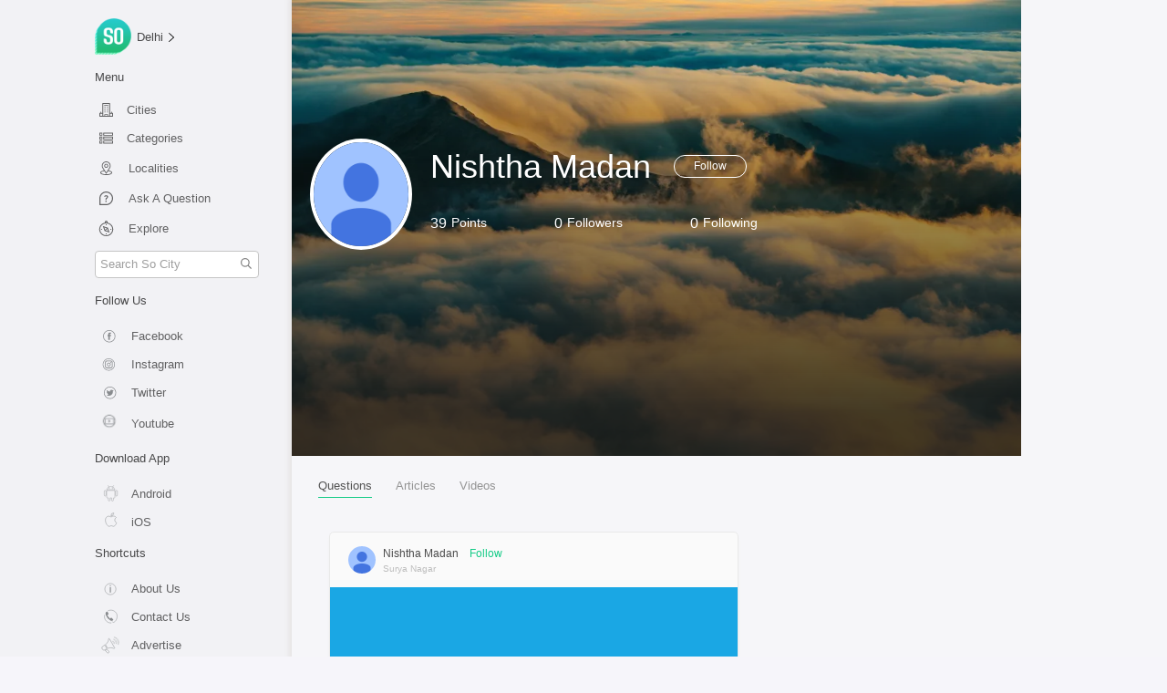

--- FILE ---
content_type: application/javascript; charset=UTF-8
request_url: https://so.city/_nuxt/fb6c9ab.js
body_size: 11901
content:
(window.webpackJsonp=window.webpackJsonp||[]).push([[0],{1012:function(t,e,o){"use strict";o(625)},1013:function(t,e,o){(e=o(40)(!1)).push([t.i,".icon-svg[data-v-b083d442]{margin-right:5px}.icon-svg[data-v-b083d442],.icon-svg path[data-v-b083d442]{opacity:.5}.question-item-publisher[data-v-b083d442]{display:flex;flex-direction:row;padding-top:10px}.question-item-detaisl[data-v-b083d442],.question-item-publisher[data-v-b083d442]{padding-left:20px;padding-bottom:10px;padding-right:20px}.question-item-detaisl[data-v-b083d442],.question-top-sec[data-v-b083d442]{display:flex;flex-direction:column-reverse}.question-item-pub[data-v-b083d442]{display:flex;flex-direction:row}.pub-image[data-v-b083d442]{width:20px;height:20px}.pub-image a img[data-v-b083d442],.pub-image img[data-v-b083d442]{width:100%;height:100%}.question-item-text[data-v-b083d442]{min-height:200px;height:auto;display:flex;flex-direction:column;justify-content:center;align-items:center;border-top-left-radius:15px;border-top-right-radius:15px}.mobile-answer-count[data-v-b083d442]{width:100%;text-align:right;position:relative;bottom:35px;padding-right:20px}.mobile-answer-count span[data-v-b083d442]{color:#fff;font-size:12px}.question-text[data-v-b083d442]{width:90%;word-break:break-word;text-align:center}.question-text span[data-v-b083d442]{color:#fff;font-size:18px;font-weight:500;line-height:1.5}.pub-info[data-v-b083d442]{padding-left:8px;justify-content:center;align-content:center}.text[data-v-b083d442]{display:inline;color:rgba(0,0,0,.7);font-size:12px}.follow-text[data-v-b083d442]{cursor:pointer;align-self:start!important;padding-top:4px}.follow-text[data-v-b083d442]:hover{text-decoration:underline}.dot[data-v-b083d442]{width:5px;height:5px;background:rgba(0,0,0,.4);display:inline-block}.pub-time-place[data-v-b083d442]{display:none;margin-top:-20px;color:grey}.pub-follow[data-v-b083d442]{padding-top:1px;padding-left:25px;cursor:pointer;align-self:center}.pub-follow span[data-v-b083d442]{color:#13cb86;font-size:12px}.question-item-category span[data-v-b083d442]{font-size:12px;opacity:.5;color:grey}.question-item-answer-info[data-v-b083d442]{max-height:45px;overflow-y:hidden}.question-item-answer-info h3[data-v-b083d442]{font-size:16px;color:rgba(0,0,0,.7);display:inline}.ans-text[data-v-b083d442],.no-of-ans[data-v-b083d442]{font-weight:500}.question-item-share-section[data-v-b083d442]{border-top:1px solid #ebebeb;padding-left:20px;padding-right:20px;height:44px}.question-item-share-section[data-v-b083d442],.right-sec[data-v-b083d442]{display:flex;justify-content:space-between}.right-sec[data-v-b083d442]{width:75%}.ans-section[data-v-b083d442],.bookmark-section[data-v-b083d442],.share-section[data-v-b083d442]{cursor:pointer;font-size:8px;color:grey}.ans[data-v-b083d442],.bookmark[data-v-b083d442],.share[data-v-b083d442]{font-size:12px;opacity:.5}.ans-section[data-v-b083d442]{width:25%;border-right:1px solid #d3d3d3;padding-right:10px}.ans-section[data-v-b083d442],.bookmark-section[data-v-b083d442],.share-section[data-v-b083d442]{display:flex;flex-direction:row;justify-content:center}.bookmark-section[data-v-b083d442],.share-section[data-v-b083d442]{width:50%}.share-section[data-v-b083d442]{border-right:1px solid #d3d3d3}.ans-plain[data-v-b083d442]{font-weight:400}@media only screen and (min-width:650px){.question-item-text[data-v-b083d442]{min-height:210px}}@media only screen and (min-width:768px){.question-item-share-section[data-v-b083d442]{height:50px}.pub-image[data-v-b083d442]{width:30px;height:30px}.question-top-sec[data-v-b083d442]{flex-direction:column}.question-item-detaisl[data-v-b083d442]{padding-top:5px;flex-direction:column}.pub-time-place[data-v-b083d442]{display:block;margin-top:-8px}.pub-time-place span[data-v-b083d442]{font-size:10px;opacity:.5}.pub-follow[data-v-b083d442]{align-self:auto}.loc-name[data-v-b083d442],.post-date[data-v-b083d442]{display:none}.question-item-text[data-v-b083d442]{border-top-left-radius:0;border-top-right-radius:0}.mobile-answer-count[data-v-b083d442]{display:none}.ans-section[data-v-b083d442],.share-section[data-v-b083d442]{border-right:none}.ans[data-v-b083d442],.bookmark[data-v-b083d442],.share[data-v-b083d442]{font-size:12px}.question-text[data-v-b083d442]{width:70%}.question-text span[data-v-b083d442]{font-size:22px}.question-item-answer-info span[data-v-b083d442]{font-size:20px}.question-item-category span[data-v-b083d442]{font-size:12px}.dot[data-v-b083d442]{display:none}}@media only screen and (min-width:990px){.right-sec[data-v-b083d442]{width:34%}.ans-section[data-v-b083d442],.bookmark-section[data-v-b083d442],.share-section[data-v-b083d442]{width:auto}.question-item-answer-info span[data-v-b083d442]{font-size:22px}.question-item-text[data-v-b083d442]{min-height:280px}}@media only screen and (min-width:1200px){.question-item-text[data-v-b083d442]{min-height:275px}}",""]),t.exports=e},1014:function(t,e,o){"use strict";o(626)},1015:function(t,e,o){(e=o(40)(!1)).push([t.i,".progress-container[data-v-37c55fbb]{height:2em;width:100%;background-color:#fff;position:relative;border-radius:5px;border:1px solid #e6e6e6}.progress-container[data-v-37c55fbb]:before{content:attr(data-label);font-size:14px;position:absolute;text-align:left;top:4px;left:0;right:0;padding-left:10px}.progress-bar[data-v-37c55fbb]{display:flex;height:100%;overflow:hidden;line-height:0;font-size:.75rem;background-color:#bdd6ee;border-radius:0}.percVotes[data-v-37c55fbb]{width:100%;position:absolute;text-align:right;top:4px;padding-right:10px;font-size:14px;color:rgba(0,0,0,.7)}@media only screen and (min-width:768px){.progress-container[data-v-37c55fbb]{height:2.5em}.percVotes[data-v-37c55fbb],.progress-container[data-v-37c55fbb]:before{top:8px}.progress-container[data-v-37c55fbb]:before{width:90%}}",""]),t.exports=e},1016:function(t,e,o){"use strict";o(627)},1017:function(t,e,o){(e=o(40)(!1)).push([t.i,".feed-polloptions[data-v-e05c42e0]{display:grid;grid-gap:18px}.pollOptionContainer[data-v-e05c42e0]{cursor:pointer}@media only screen and (min-width:768px){.pollOptionContainer[data-v-e05c42e0]{width:100%}}",""]),t.exports=e},1018:function(t,e,o){"use strict";o(628)},1019:function(t,e,o){(e=o(40)(!1)).push([t.i,".dot2[data-v-4cb71ef0]{width:3px;height:3px;border-radius:50%;background-color:grey;align-self:center;margin-top:2px;margin-left:4px;margin-right:4px}.icon-svg[data-v-4cb71ef0]{margin-right:5px}.icon-svg path[data-v-4cb71ef0]{fill:silver}.poll-item-option-info[data-v-4cb71ef0]{color:rgba(0,0,0,.5)}.poll-item-publisher[data-v-4cb71ef0]{display:flex;flex-direction:row;padding-top:10px}.poll-item-detaisl[data-v-4cb71ef0],.poll-item-publisher[data-v-4cb71ef0]{padding-left:20px;padding-bottom:10px;padding-right:20px}.poll-item-detaisl[data-v-4cb71ef0],.poll-top-sec[data-v-4cb71ef0]{display:flex;flex-direction:column-reverse}.poll-item-pub[data-v-4cb71ef0]{display:flex;flex-direction:row}.pub-image[data-v-4cb71ef0]{width:20px;height:20px;align-self:center}.pub-image a img[data-v-4cb71ef0],.pub-image img[data-v-4cb71ef0]{width:100%;height:100%;border-radius:50%}.poll-item-text[data-v-4cb71ef0]{background-color:#4682b4;min-height:250px;height:auto;display:flex;flex-direction:column;justify-content:center;align-items:center;border-top-left-radius:15px;border-top-right-radius:15px}.poll-text[data-v-4cb71ef0]{width:90%;word-break:break-word;text-align:center}.poll-text span[data-v-4cb71ef0]{color:#fff;font-size:18px;font-weight:500}.pub-info[data-v-4cb71ef0]{padding-left:8px;display:flex;flex-direction:column;justify-content:center;align-content:center}.text[data-v-4cb71ef0]{display:inline;color:rgba(0,0,0,.7);font-size:12px}.pub-time-place[data-v-4cb71ef0]{display:none;color:grey}.pub-follow[data-v-4cb71ef0]{padding-top:1px;padding-left:25px;cursor:pointer;align-self:center}.poll-item-category span[data-v-4cb71ef0]{color:grey;font-size:12px;opacity:.5}.ans-text[data-v-4cb71ef0],.no-of-ans[data-v-4cb71ef0]{font-weight:700}.poll-responses[data-v-4cb71ef0]{display:none}.poll-item-share-section[data-v-4cb71ef0]{border-top:1px solid #ebebeb;padding-left:20px;padding-right:20px;height:44px}.poll-item-share-section[data-v-4cb71ef0],.right-sec[data-v-4cb71ef0]{display:flex;justify-content:space-between}.right-sec[data-v-4cb71ef0]{width:75%}.ans-section[data-v-4cb71ef0],.bookmark-section[data-v-4cb71ef0],.share-section[data-v-4cb71ef0]{cursor:pointer}.ans[data-v-4cb71ef0],.bookmark[data-v-4cb71ef0],.share[data-v-4cb71ef0]{font-size:12px;color:silver}.poll-options[data-v-4cb71ef0]{padding-top:5px;padding-bottom:5px}.dot[data-v-4cb71ef0]{width:5px;height:5px;background:rgba(0,0,0,.4);display:inline-block}.ans-section[data-v-4cb71ef0]{width:25%;border-right:1px solid #d3d3d3;padding-right:10px}.ans-section[data-v-4cb71ef0],.bookmark-section[data-v-4cb71ef0],.share-section[data-v-4cb71ef0]{display:flex;flex-direction:row;justify-content:center}.bookmark-section[data-v-4cb71ef0],.share-section[data-v-4cb71ef0]{width:50%}.share-section[data-v-4cb71ef0]{border-right:1px solid #d3d3d3}.mobile-poll-count[data-v-4cb71ef0]{width:100%;text-align:right;position:relative;bottom:70px;padding-right:20px}.mobile-poll-count span[data-v-4cb71ef0]{color:#fff;font-size:12px}.no-of-response[data-v-4cb71ef0],.poll-time-status[data-v-4cb71ef0]{font-size:14px;color:grey}@media only screen and (min-width:768px){.poll-item-share-section[data-v-4cb71ef0]{height:50px}.pub-follow[data-v-4cb71ef0]{align-self:auto}.pub-image[data-v-4cb71ef0]{width:30px;height:30px}.poll-item-detaisl[data-v-4cb71ef0],.poll-top-sec[data-v-4cb71ef0]{flex-direction:column}.poll-item-detaisl[data-v-4cb71ef0]{padding-top:5px}.pub-time-place[data-v-4cb71ef0]{display:block;margin-top:-8px}.pub-time-place span[data-v-4cb71ef0]{font-size:10px;opacity:.5}.mbl-location[data-v-4cb71ef0],.mbl-time[data-v-4cb71ef0]{display:none}.poll-responses[data-v-4cb71ef0]{display:flex;flex-direction:row}.mobile-poll-count[data-v-4cb71ef0]{display:none}.poll-item-text[data-v-4cb71ef0]{min-height:210px;border-top-left-radius:0;border-top-right-radius:0}.ans[data-v-4cb71ef0],.bookmark[data-v-4cb71ef0],.share[data-v-4cb71ef0]{font-size:12px}.ans-section[data-v-4cb71ef0],.share-section[data-v-4cb71ef0]{border-right:none}.poll-text[data-v-4cb71ef0]{width:70%}.poll-text span[data-v-4cb71ef0]{font-size:22px}.dot[data-v-4cb71ef0]{display:none}}@media only screen and (min-width:990px){.right-sec[data-v-4cb71ef0]{width:34%}.ans-section[data-v-4cb71ef0],.bookmark-section[data-v-4cb71ef0],.share-section[data-v-4cb71ef0]{width:auto}.poll-item-text[data-v-4cb71ef0]{min-height:280px}}@media only screen and (min-width:1200px){.poll-item-text[data-v-4cb71ef0]{min-height:275px}}",""]),t.exports=e},1020:function(t,e,o){"use strict";o(629)},1021:function(t,e,o){(e=o(40)(!1)).push([t.i,".dot2[data-v-40552a46]{width:3px;height:3px;border-radius:50%;background-color:grey;align-self:center;margin-top:2px;margin-left:4px;margin-right:4px}.icon-svg[data-v-40552a46]{margin-right:5px}.icon-svg path[data-v-40552a46]{fill:silver}.poll-item-option-info[data-v-40552a46]{color:rgba(0,0,0,.5)}.poll-item-publisher[data-v-40552a46]{display:flex;flex-direction:row;padding-top:10px}.poll-item-detaisl[data-v-40552a46],.poll-item-publisher[data-v-40552a46]{padding-left:20px;padding-bottom:10px;padding-right:20px}.poll-item-detaisl[data-v-40552a46],.poll-top-sec[data-v-40552a46]{display:flex;flex-direction:column-reverse}.poll-item-pub[data-v-40552a46]{display:flex;flex-direction:row}.pub-image[data-v-40552a46]{width:20px;height:20px;align-self:center}.pub-image a img[data-v-40552a46],.pub-image img[data-v-40552a46]{width:100%;height:100%;border-radius:50%}.poll-item-text[data-v-40552a46]{background-color:#4682b4;min-height:250px;height:auto;display:flex;flex-direction:column;justify-content:center;align-items:center;border-top-left-radius:15px;border-top-right-radius:15px}.poll-text[data-v-40552a46]{width:90%;word-break:break-word;text-align:center}.poll-text span[data-v-40552a46]{color:#fff;font-size:18px;font-weight:500}.pub-info[data-v-40552a46]{padding-left:8px;display:flex;flex-direction:column;justify-content:center;align-content:center}.text[data-v-40552a46]{display:inline;color:rgba(0,0,0,.7);font-size:12px}.pub-time-place[data-v-40552a46]{display:none;color:grey}.pub-follow[data-v-40552a46]{padding-top:1px;padding-left:25px;cursor:pointer;align-self:center}.poll-item-category span[data-v-40552a46]{color:grey;font-size:12px;opacity:.5}.ans-text[data-v-40552a46],.no-of-ans[data-v-40552a46]{font-weight:700}.poll-responses[data-v-40552a46]{display:none}.poll-item-share-section[data-v-40552a46]{border-top:1px solid #ebebeb;padding-left:20px;padding-right:20px;height:44px}.poll-item-share-section[data-v-40552a46],.right-sec[data-v-40552a46]{display:flex;justify-content:space-between}.right-sec[data-v-40552a46]{width:75%}.ans-section[data-v-40552a46],.bookmark-section[data-v-40552a46],.share-section[data-v-40552a46]{cursor:pointer}.ans[data-v-40552a46],.bookmark[data-v-40552a46],.share[data-v-40552a46]{font-size:12px;color:silver}.poll-options[data-v-40552a46]{padding-top:5px;padding-bottom:5px}.poll-options span[data-v-40552a46]{font-size:16px;color:rgba(0,0,0,.7)}.dot[data-v-40552a46]{width:5px;height:5px;background:rgba(0,0,0,.4);display:inline-block}.ans-section[data-v-40552a46]{width:25%;border-right:1px solid #d3d3d3;padding-right:10px}.ans-section[data-v-40552a46],.bookmark-section[data-v-40552a46],.share-section[data-v-40552a46]{display:flex;flex-direction:row;justify-content:center}.bookmark-section[data-v-40552a46],.share-section[data-v-40552a46]{width:50%}.share-section[data-v-40552a46]{border-right:1px solid #d3d3d3}.mobile-poll-count[data-v-40552a46]{width:100%;text-align:right;position:relative;bottom:70px;padding-right:20px}.mobile-poll-count span[data-v-40552a46]{color:#fff;font-size:12px}.no-of-response[data-v-40552a46],.poll-time-status[data-v-40552a46]{font-size:14px;color:grey}@media only screen and (min-width:768px){.poll-item-share-section[data-v-40552a46]{height:50px}.pub-follow[data-v-40552a46]{align-self:auto}.pub-image[data-v-40552a46]{width:30px;height:30px}.poll-item-detaisl[data-v-40552a46],.poll-top-sec[data-v-40552a46]{flex-direction:column}.poll-item-detaisl[data-v-40552a46]{padding-top:5px}.pub-time-place[data-v-40552a46]{display:block;margin-top:-8px}.pub-time-place span[data-v-40552a46]{font-size:10px;opacity:.5}.mbl-location[data-v-40552a46],.mbl-time[data-v-40552a46]{display:none}.poll-responses[data-v-40552a46]{display:flex;flex-direction:row}.mobile-poll-count[data-v-40552a46]{display:none}.poll-item-text[data-v-40552a46]{min-height:210px;border-top-left-radius:0;border-top-right-radius:0}.ans[data-v-40552a46],.bookmark[data-v-40552a46],.share[data-v-40552a46]{font-size:12px}.ans-section[data-v-40552a46],.share-section[data-v-40552a46]{border-right:none}.poll-text[data-v-40552a46]{width:70%}.poll-text span[data-v-40552a46]{font-size:22px}.dot[data-v-40552a46]{display:none}}@media only screen and (min-width:990px){.right-sec[data-v-40552a46]{width:34%}.ans-section[data-v-40552a46],.bookmark-section[data-v-40552a46],.share-section[data-v-40552a46]{width:auto}.poll-item-text[data-v-40552a46]{min-height:280px}}@media only screen and (min-width:1200px){.poll-item-text[data-v-40552a46]{min-height:275px}}",""]),t.exports=e},1022:function(t,e,o){"use strict";o(630)},1023:function(t,e,o){(e=o(40)(!1)).push([t.i,".icon-svg[data-v-14d41440]{margin-right:5px;opacity:.5}.icon-svg path[data-v-14d41440]{fill:hsla(0,0%,50.2%,.8)}.video-play-container[data-v-14d41440]{position:absolute;top:0;width:100%;height:100%}.video-play-btn[data-v-14d41440],.video-play-container[data-v-14d41440]{display:flex;justify-content:center;align-items:center}.video-play-btn[data-v-14d41440]{width:50px;height:50px;opacity:.8;border-radius:50%;background-color:#000;padding:15px 13px 15px 20px;-o-object-fit:contain;object-fit:contain}.video-play-btn img[data-v-14d41440]{-o-object-fit:contain!important;object-fit:contain!important;position:relative;width:15px;height:15px}h3[data-v-14d41440]{color:#212121}.auth-info[data-v-14d41440]{align-items:center;display:flex;margin-top:10px}.auth-info-container[data-v-14d41440]{align-items:center;display:flex;justify-content:space-between;padding-left:20px;padding-right:20px}.auth-info-right[data-v-14d41440]{display:flex;flex-direction:row}.auth-info-right>*[data-v-14d41440]{white-space:nowrap}.feed-desc[data-v-14d41440]{display:none}.feed-img-container.feed-img-container img[data-v-14d41440]{border-top-left-radius:15px;border-top-right-radius:15px;height:100%;width:100%}.feed-info-container[data-v-14d41440]{height:-webkit-fit-content;height:-moz-fit-content;height:fit-content;width:100%}.feed-title[data-v-14d41440]{font-size:16px;color:rgba(0,0,0,.7);margin-top:10px;line-height:1.5}.feed-title a[data-v-14d41440]{text-decoration:none}.line-sep[data-v-14d41440],.post-on[data-v-14d41440]{display:none}.pub-details-container[data-v-14d41440]{margin-left:10px}.pub-date[data-v-14d41440],.video-pub-date[data-v-14d41440]{color:grey;font-size:12px;margin:0;opacity:.5}.video-pub-date[data-v-14d41440]{padding-left:4px}.pub-img[data-v-14d41440]{height:20px;width:20px}.text[data-v-14d41440]{color:rgba(0,0,0,.7);font-size:12px}.follow-text[data-v-14d41440]{cursor:pointer;color:#0ff;align-self:flex-start!important;padding-top:4px}.follow-text[data-v-14d41440]:hover{text-decoration:underline}.pub-name a[data-v-14d41440]{color:#000}.pub-name a[data-v-14d41440]:hover{text-decoration:none}.share-btn-mob[data-v-14d41440]{align-items:center;background-color:#13cb86;border-radius:50%;color:#fff;display:flex;height:30px;justify-content:center;padding:3px;width:30px}.container-right[data-v-14d41440]{display:flex;flex-direction:column-reverse;padding-left:20px;padding-bottom:10px;padding-right:20px}.article-item-share-section[data-v-14d41440]{border-top:1px solid #ebebeb;padding-left:10px;padding-right:20px;height:44px}.article-item-share-section[data-v-14d41440],.right-sec[data-v-14d41440]{display:flex;justify-content:space-between}.right-sec[data-v-14d41440]{width:75%}.bookmark-section[data-v-14d41440],.like-section[data-v-14d41440],.share-section[data-v-14d41440]{cursor:pointer}.bookmark[data-v-14d41440],.category-name[data-v-14d41440],.like[data-v-14d41440],.share[data-v-14d41440]{font-size:12px;opacity:.5;color:grey}.article-video-top[data-v-14d41440]{display:flex;flex-direction:column-reverse}.desktop-dot[data-v-14d41440],.dot[data-v-14d41440]{width:3px;height:3px;background:grey;opacity:.5}.like-section[data-v-14d41440]{width:25%;border-right:1px solid #d3d3d3}.bookmark-section[data-v-14d41440],.like-section[data-v-14d41440],.share-section[data-v-14d41440]{display:flex;flex-direction:row;justify-content:center}.bookmark-section[data-v-14d41440],.share-section[data-v-14d41440]{width:50%}.share-section[data-v-14d41440]{border-right:1px solid #d3d3d3}@media only screen and (min-width:768px){.article-item-share-section[data-v-14d41440]{padding-left:20px;height:50px}.dot[data-v-14d41440],.video-pub-date[data-v-14d41440]{display:none}.article-video-top[data-v-14d41440],.container-right[data-v-14d41440]{flex-direction:column}.container-right[data-v-14d41440]{padding-top:10px}.like-section[data-v-14d41440],.share-section[data-v-14d41440]{border-right:none}.auth-info[data-v-14d41440]{margin:0}.auth-info-container[data-v-14d41440]{border-bottom:none;height:-webkit-fit-content;height:-moz-fit-content;height:fit-content;padding:10px 20px}.feed-img-container[data-v-14d41440]{height:210px}.feed-img-container.feed-img-container img[data-v-14d41440]{max-width:100%;height:100%;-o-object-fit:cover;object-fit:cover;border-radius:2px}.feed-info-container[data-v-14d41440]{display:flex;flex-direction:column;justify-content:space-between;padding-top:5px}.feed-desc[data-v-14d41440]{display:block;color:#898989;font-size:10px;padding-bottom:5px}.feed-title[data-v-14d41440]{margin:0;padding-bottom:5px}.line-sep[data-v-14d41440]{background:#dddcdc;display:block;height:1px;margin-left:10px;margin-top:5%;width:100%}.posted-date[data-v-14d41440]{margin-top:-5px}.post-on[data-v-14d41440]{display:inline;font-size:10px}.pub-img[data-v-14d41440]{height:30px;width:30px}.read-time-mob[data-v-14d41440],.share-btn-mob[data-v-14d41440]{display:none}.category-name[data-v-14d41440]{font-size:12px}.bookmark[data-v-14d41440],.like[data-v-14d41440],.pub-date[data-v-14d41440],.share[data-v-14d41440],.video-pub-date[data-v-14d41440]{font-size:12px;color:grey}}@media only screen and (min-width:920px){.feed-img-container.feed-img-container img[data-v-14d41440]{width:100%;max-width:100%;height:100%;-o-object-fit:cover;object-fit:cover}}@media only screen and (min-width:1068px){.container-right[data-v-14d41440]{width:100%}.feed-img-container[data-v-14d41440]{-o-object-fit:cover;object-fit:cover}.feed-img-container.feed-img-container img[data-v-14d41440]{width:-webkit-fit-content;width:-moz-fit-content;width:fit-content;width:100%;height:100%;-o-object-fit:fill;object-fit:fill}}@media only screen and (min-width:990px){.right-sec[data-v-14d41440]{width:34%}.bookmark-section[data-v-14d41440],.like-section[data-v-14d41440],.share-section[data-v-14d41440]{width:auto}.feed-img-container[data-v-14d41440]{min-height:280px}.videopage-img-container[data-v-14d41440]{min-height:230px}}@media only screen and (min-width:1200px){.feed-img-container[data-v-14d41440]{min-height:275px}.videopage-img-container[data-v-14d41440]{min-height:225px}}",""]),t.exports=e},1024:function(t,e,o){"use strict";o(631)},1025:function(t,e,o){(e=o(40)(!1)).push([t.i,".city-feed-items-container[data-v-0ca26330]{width:100%}.singleFeedContainer[data-v-0ca26330]{display:flex;flex-direction:column;height:-webkit-fit-content;height:-moz-fit-content;height:fit-content;margin:0;padding-bottom:0;width:100%;transition:.4s ease;border:1px solid #e9e9e9;border-radius:15px;background-color:#fafafa;box-shadow:0 4px 3px 0 #f1f1f1}.singleFeedContainer[data-v-0ca26330]:hover{transform:scale(1.01)}.singleFeedContainer a[data-v-0ca26330]{color:#212121;text-decoration:none}@media only screen and (min-width:768px){.singleFeedContainer[data-v-0ca26330]{align-items:top;flex-direction:column;justify-content:center;padding:0;margin:0 0 4%;width:100%;max-width:100%;border-radius:5px}}@media only screen and (min-width:1068px){.singleFeedContainer[data-v-0ca26330]{padding-bottom:0;justify-content:flex-start}}@media only screen and (max-width:768px){.city-feed-items-container[data-v-0ca26330]{margin-bottom:30px}}",""]),t.exports=e},384:function(t,e,o){var content=o(421);"string"==typeof content&&(content=[[t.i,content,""]]),content.locals&&(t.exports=content.locals);(0,o(41).default)("4d54c135",content,!0,{sourceMap:!1})},420:function(t,e,o){"use strict";o(384)},421:function(t,e,o){(e=o(40)(!1)).push([t.i,".rating[data-v-2707b489]{display:flex;flex-direction:row;flex-wrap:wrap}.rating span span svg[data-v-2707b489]{width:30px;height:30px}.rating span[data-v-2707b489]{margin-right:3px}",""]),t.exports=e},435:function(t,e,o){"use strict";o(7),o(5),o(4),o(3),o(6),o(50);var n=o(0),r=o(22),d=o(803),c=o(796),l=(o(18),o(73)),v=o(437),f=o(49);function h(object,t){var e=Object.keys(object);if(Object.getOwnPropertySymbols){var o=Object.getOwnPropertySymbols(object);t&&(o=o.filter((function(t){return Object.getOwnPropertyDescriptor(object,t).enumerable}))),e.push.apply(e,o)}return e}function m(t){for(var i=1;i<arguments.length;i++){var source=null!=arguments[i]?arguments[i]:{};i%2?h(Object(source),!0).forEach((function(e){Object(n.a)(t,e,source[e])})):Object.getOwnPropertyDescriptors?Object.defineProperties(t,Object.getOwnPropertyDescriptors(source)):h(Object(source)).forEach((function(e){Object.defineProperty(t,e,Object.getOwnPropertyDescriptor(source,e))}))}return t}var x={components:{StarRatingsFeed:v.a},props:{feed:{type:Object,required:!0}},computed:m(m({},Object(r.d)({isMobile:function(t){return t.isMobile}})),{},{categoryName:function(){var t=this.$props.feed;return l.b.filter((function(e){return e.key===(t.interests||t.categories)[0]}))[0].name},getBgColor:function(){var t=this.$props.feed;return l.b.filter((function(e){return e.key===(t.interests||t.categories)[0]}))[0].bgColor},entityType:function(){return"poll"},feedURL:function(){var t=this.$props.feed,e=t.city;return t.feedEntity?"/".concat(e,"/rating/").concat(t.feedEntity.entityId):"/".concat(e,"/rating/").concat(t._id)}}),methods:m(m({getOptimisedImageUrl:f.b,getTimeAgoInDays:f.e,getTimeBefore:f.f},Object(r.b)({toggleModal:"toggleModal"})),{},{handleShare:function(){var t=this,e=this.$props.feed,o=this.entityType,n=this.feedURL;"function"==typeof navigator.share?navigator.share({title:document.title,text:e.title,url:n}).then((function(){t.$ga.event({eventCategory:o,eventAction:"share",eventLabel:n})})).catch():window.open("https://www.facebook.com/sharer/sharer.php?u=https://so.city".concat(this.feedURL))}})},y=(o(1020),o(24)),w=Object(y.a)(x,(function(){var t=this,e=t.$createElement,o=t._self._c||e;return o("div",{staticClass:"poll-feed-item"},[o("div",{staticClass:"poll-top-sec"},[o("div",{staticClass:"poll-item-publisher"},[o("div",{staticClass:"poll-item-pub"},[o("div",{staticClass:"pub-image"},[t.feed.isAnonymous?o("img",{staticClass:"rounded-circle",attrs:{src:"/anonymous.png",alt:"anonymous"}}):o("NuxtLink",{attrs:{to:"/profile/"+t.feed.author.username}},[o("img",{staticClass:"rounded-circle",attrs:{src:t.getOptimisedImageUrl(t.feed.author.cloudProfile,t.isMobile,{isAvatar:!0}),alt:t.feed.author.username}})])],1),t._v(" "),o("div",{staticClass:"pub-info"},[o("div",[t.feed.isAnonymous?o("div",{staticClass:"text"},[o("span",[t._v(t._s(t.feed.author.displayName))])]):o("NuxtLink",{staticClass:"text",attrs:{to:"/profile/"+t.feed.author.username}},[o("span",[t._v(t._s(t.feed.author.displayName))])]),t._v(" "),o("span",{staticClass:"text so-text-color ml-2",on:{click:function(e){return t.toggleModal("follow")}}},[t._v("Follow")])],1),t._v(" "),o("div",{staticClass:"pub-time-place"},[o("span",[t._v(t._s(t.getTimeAgoInDays(t.feed.publishDate||t.feed.postedDate)))]),o("span",{staticClass:"dot"},[t._v(" .")]),o("span",[t._v(" "+t._s(t.feed.locationName))])])])])]),t._v(" "),o("NuxtLink",{staticClass:"poll-item-text",style:{backgroundColor:t.getBgColor},attrs:{to:t.feedURL}},[o("div",{staticClass:"mobile-poll-count"},[o("span",[t._v(t._s(t.feed.numRatings)+" Responses")])]),t._v(" "),o("NuxtLink",{staticClass:"poll-text",attrs:{to:t.feedURL}},[o("span",[t._v(t._s(t.feed.title||t.feed.text))])])],1)],1),t._v(" "),o("NuxtLink",{staticClass:"poll-item-detaisl",attrs:{to:t.feedURL}},[o("div",{staticClass:"poll-item-category"},[o("span",[t._v(t._s(t.categoryName))]),o("span",{staticClass:"mx-1 rounded-circle dot"}),t._v(" "),o("span",{staticClass:"mbl-location"},[t._v(" "+t._s(t.feed.locationName))]),t._v(" "),o("span",{staticClass:"mx-1 rounded-circle dot"}),t._v(" "),o("span",{staticClass:"mbl-time"},[t._v(t._s(t.getTimeAgoInDays(t.feed.publishDate||t.feed.postedDate)))])]),t._v(" "),o("div",{staticClass:"poll-item-option-info"},[o("div",{staticClass:"poll-responses"},[o("span",{staticClass:"no-of-response"},[t._v(t._s(t.feed.numRatings)+" Responses")]),t._v(" "),o("div",{staticClass:"dot2 resp"}),t._v(" "),t.feed.isExpired?o("span",{staticClass:"poll-time-status"},[t._v("Rating Has Expired")]):o("span",{staticClass:"poll-time-status"},[t._v(t._s(t.getTimeBefore(t.feed.expiryDate))+" Left")])]),t._v(" "),t.feed.numRatings>0?o("div",{staticClass:"poll-options"},[o("StarRatingsFeed",{attrs:{stars:t.feed.avgRating}})],1):o("div",{staticClass:"poll-options"},[o("span",[t._v("No one rate this yet! Be the first one to rate")])])])]),t._v(" "),o("div",{staticClass:"poll-item-share-section"},[o("div",{staticClass:"d-flex align-items-center ans-section",on:{click:function(e){return t.toggleModal("bookmark")}}},[o("svg",{staticClass:"icon-svg",attrs:{height:"14",viewBox:"-21 -47 682.66669 682",width:"14",xmlns:"http://www.w3.org/2000/svg"}},[o("path",{attrs:{d:"m552.011719-1.332031h-464.023438c-48.515625 0-87.988281 39.464843-87.988281 87.988281v283.972656c0 48.414063 39.300781 87.816406 87.675781 87.988282v128.863281l185.191407-128.863281h279.144531c48.515625 0 87.988281-39.472657 87.988281-87.988282v-283.972656c0-48.523438-39.472656-87.988281-87.988281-87.988281zm50.488281 371.960937c0 27.835938-22.648438 50.488282-50.488281 50.488282h-290.910157l-135.925781 94.585937v-94.585937h-37.1875c-27.839843 0-50.488281-22.652344-50.488281-50.488282v-283.972656c0-27.84375 22.648438-50.488281 50.488281-50.488281h464.023438c27.839843 0 50.488281 22.644531 50.488281 50.488281zm0 0"}}),t._v(" "),o("path",{attrs:{d:"m171.292969 131.171875h297.414062v37.5h-297.414062zm0 0"}}),t._v(" "),o("path",{attrs:{d:"m171.292969 211.171875h297.414062v37.5h-297.414062zm0 0"}}),t._v(" "),o("path",{attrs:{d:"m171.292969 291.171875h297.414062v37.5h-297.414062zm0 0"}})]),t._v(" "),o("span",{staticClass:"ans"},[t._v("Rate")])]),t._v(" "),o("div",{staticClass:"right-sec"},[o("div",{staticClass:"align-items-center share-section",on:{click:t.handleShare}},[o("svg",{staticClass:"icon-svg",attrs:{height:"14",width:"14",viewBox:"-21 0 512 512",xmlns:"http://www.w3.org/2000/svg"}},[o("path",{attrs:{d:"m389.332031 160c-44.09375 0-80-35.882812-80-80s35.90625-80 80-80c44.097657 0 80 35.882812 80 80s-35.902343 80-80 80zm0-128c-26.453125 0-48 21.523438-48 48s21.546875 48 48 48 48-21.523438 48-48-21.546875-48-48-48zm0 0"}}),t._v(" "),o("path",{attrs:{d:"m389.332031 512c-44.09375 0-80-35.882812-80-80s35.90625-80 80-80c44.097657 0 80 35.882812 80 80s-35.902343 80-80 80zm0-128c-26.453125 0-48 21.523438-48 48s21.546875 48 48 48 48-21.523438 48-48-21.546875-48-48-48zm0 0"}}),t._v(" "),o("path",{attrs:{d:"m80 336c-44.097656 0-80-35.882812-80-80s35.902344-80 80-80 80 35.882812 80 80-35.902344 80-80 80zm0-128c-26.453125 0-48 21.523438-48 48s21.546875 48 48 48 48-21.523438 48-48-21.546875-48-48-48zm0 0"}}),t._v(" "),o("path",{attrs:{d:"m135.703125 240.425781c-5.570313 0-10.988281-2.902343-13.910156-8.0625-4.375-7.679687-1.707031-17.453125 5.972656-21.824219l197.953125-112.855468c7.65625-4.414063 17.449219-1.726563 21.800781 5.976562 4.375 7.679688 1.707031 17.449219-5.972656 21.824219l-197.953125 112.851563c-2.496094 1.40625-5.203125 2.089843-7.890625 2.089843zm0 0"}}),t._v(" "),o("path",{attrs:{d:"m333.632812 416.425781c-2.6875 0-5.398437-.683593-7.894531-2.109375l-197.953125-112.855468c-7.679687-4.371094-10.34375-14.144532-5.972656-21.824219 4.351562-7.699219 14.125-10.367188 21.804688-5.972657l197.949218 112.851563c7.679688 4.375 10.347656 14.144531 5.976563 21.824219-2.945313 5.183594-8.363281 8.085937-13.910157 8.085937zm0 0"}})]),t._v(" "),o("span",{staticClass:"share"},[t._v("Share")])]),t._v(" "),o("div",{staticClass:"align-items-center bookmark-section",on:{click:function(e){return t.toggleModal("bookmark")}}},[o("svg",{staticClass:"icon-svg",staticStyle:{"enable-background":"new 0 0 512 512"},attrs:{id:"Capa_1",height:"14",width:"14",version:"1.1",xmlns:"http://www.w3.org/2000/svg","xmlns:xlink":"http://www.w3.org/1999/xlink",x:"0px",y:"0px",viewBox:"0 0 512 512","xml:space":"preserve"}},[o("g",[o("g",[o("path",{attrs:{d:"M391.416,0H120.584c-17.778,0-32.242,14.464-32.242,32.242v460.413c0,7.016,3.798,13.477,9.924,16.895\n\t\t\tc2.934,1.638,6.178,2.45,9.421,2.45c3.534,0,7.055-0.961,10.169-2.882l138.182-85.312l138.163,84.693\n\t\t\tc5.971,3.669,13.458,3.817,19.564,0.387c6.107-3.418,9.892-9.872,9.892-16.875V32.242C423.657,14.464,409.194,0,391.416,0z\n\t\t\t M384.967,457.453l-118.85-72.86c-6.229-3.817-14.07-3.798-20.28,0.032l-118.805,73.35V38.69h257.935V457.453z"}})])]),t._v(" "),o("g"),t._v(" "),o("g"),t._v(" "),o("g"),t._v(" "),o("g"),t._v(" "),o("g"),t._v(" "),o("g"),t._v(" "),o("g"),t._v(" "),o("g"),t._v(" "),o("g"),t._v(" "),o("g"),t._v(" "),o("g"),t._v(" "),o("g"),t._v(" "),o("g"),t._v(" "),o("g"),t._v(" "),o("g")]),t._v(" "),o("span",{staticClass:"bookmark"},[t._v("Bookmark")])])])])],1)}),[],!1,null,"40552a46",null).exports,_=(o(21),o(35)),k=o.n(_);function C(object,t){var e=Object.keys(object);if(Object.getOwnPropertySymbols){var o=Object.getOwnPropertySymbols(object);t&&(o=o.filter((function(t){return Object.getOwnPropertyDescriptor(object,t).enumerable}))),e.push.apply(e,o)}return e}function O(t){for(var i=1;i<arguments.length;i++){var source=null!=arguments[i]?arguments[i]:{};i%2?C(Object(source),!0).forEach((function(e){Object(n.a)(t,e,source[e])})):Object.getOwnPropertyDescriptors?Object.defineProperties(t,Object.getOwnPropertyDescriptors(source)):C(Object(source)).forEach((function(e){Object.defineProperty(t,e,Object.getOwnPropertyDescriptor(source,e))}))}return t}var j={props:{feed:{type:Object,required:!0},publisher:{type:Object,required:!0},isMobile:{type:Boolean,required:!0}},data:function(){return{timeout:null,cityName:this.$route.params.city||"delhi"}},computed:{isVideoPage:function(){return"city-video-videoId"===this.$route.name},feedImage:function(){var t=this.$props.feed;return Object(f.i)(t.imageSlug,this.isMobile)},publishDate:function(){var t=this.$props.feed;return Object(f.c)(t.publishDate)},entityType:function(){var t=this.$props.feed;return t.feedEntity?t.feedEntity.entityType:""},feedURL:function(){var t=this.$props.feed,e=t.city||"delhi";switch(this.entityType){case"article":case"Articles":return"/".concat(e,"/article/").concat(t.feedEntity.entityId);case"video":case"FeedVideo":return"/".concat(e,"/video/").concat(t.feedEntity.entityId)}return""},entityViewTime:function(){var t=this.$props.feed;switch(this.entityType){case"article":case"Articles":return"".concat(t.readTime.split(" ")[0]," Min Read");case"video":case"FeedVideo":return"".concat(Object(f.l)(t.viewTime/1e3)," Watch")}return""},categoryName:function(){var t=this.$route,e=t.name,o=t.params;if("city-category"===e)return l.b.filter((function(t){return t.key===o.category}))[0].name;var n=this.$props.feed;return l.b.filter((function(t){return t.key===n.interests[0]}))[0].name},isRelatedVideo:function(){return"city-video-videoId"===this.$route.name}},watch:{$route:function(){this.cityName=this.$route.params.city||this.cityName}},mounted:function(){k.a.get("city")===this.$route.params.city?this.cityName=k.a.get("city"):(k.a.set("city",this.$route.params.city),this.cityName=this.$route.params.city)},beforeDestroy:function(){clearInterval(this.timeout)},methods:O(O({},Object(r.b)({toggleModal:"toggleModal"})),{},{getTranslatedCategoryName:function(t){if("fr_paris"!==this.cityName)return t;switch(t){case"Food & Nightlife":return"Cuisine et Vie nocturne";case"City Life":return"Vie urbaine";case"Travel":return"Escapades";default:return t}},getOptimisedImageUrl:f.b,getTimeAgoInDays:f.e,handleShare:function(){var t=this,e=this.$props.feed,o=this.entityType,n=this.feedURL;"function"==typeof navigator.share?navigator.share({title:document.title,text:e.title,url:n}).then((function(){t.$ga.event({eventCategory:o,eventAction:"share",eventLabel:n})})).catch():window.open("https://www.facebook.com/sharer/sharer.php?u=https://so.city".concat(this.feedURL))},elipse:function(t){return t.length>150?"".concat(t.slice(0,150),"..."):t}})},z=(o(1022),Object(y.a)(j,(function(){var t=this,e=t.$createElement,n=t._self._c||e;return n("div",{staticClass:"article-video-feed-item"},[n("div",{staticClass:"article-video-top"},[n("div",{staticClass:"auth-info-container"},[n("div",{staticClass:"auth-info auth-info-left"},[n("NuxtLink",{attrs:{to:"/profile/"+t.publisher.username}},[n("img",{staticClass:"rounded-circle pub-img",attrs:{src:t.getOptimisedImageUrl(t.publisher.cloudProfile,t.isMobile,{isAvatar:!0}),alt:t.publisher.username}})]),t._v(" "),n("div",{staticClass:"pub-details-container"},[n("div",[n("NuxtLink",{staticClass:"text",attrs:{to:"/profile/"+t.publisher.username}},[n("span",[t._v(t._s(t.publisher.displayName))])]),t._v(" "),"fr_paris"===t.cityName?n("span",{staticClass:"follow-text text so-text-color ml-2",on:{click:function(e){return t.toggleModal("follow")}}},[t._v("Suivre")]):n("span",{staticClass:"follow-text text so-text-color ml-2",on:{click:function(e){return t.toggleModal("follow")}}},[t._v("Follow")])],1),t._v(" "),"delhi"===t.cityName?n("p",{staticClass:"pub-date posted-date"},[n("span",{staticClass:"post-on"},[t._v(t._s(t.getTimeAgoInDays(t.feed.publishDate)))])]):t._e()])],1)]),t._v(" "),n("div",{staticClass:"feed-img-container feed-left-container",class:t.isVideoPage?"videopage-img-container":""},[n("NuxtLink",{attrs:{to:t.feedURL}},[n("div",{staticStyle:{position:"relative",height:"100%"}},[n("v-lazy-image",{staticClass:"feed-img",attrs:{"src-placeholder":t.feed.placeholder,src:t.getOptimisedImageUrl(t.feedImage,t.isMobile,{isHeader:!0}),alt:"article feed image"}}),t._v(" "),"FeedVideo"===t.entityType||"video"===t.entityType?n("div",{staticClass:"video-play-container"},[n("div",{staticClass:"video-play-btn"},[n("img",{staticClass:"play-button",staticStyle:{width:"100%"},attrs:{src:o(508),alt:"playButton"}})])]):t._e()],1)])],1)]),t._v(" "),n("div",{staticClass:"container-right"},[n("div",{staticClass:"auth-info-right align-items-center"},[n("div",{staticClass:"category-name"},[t._v("\n          "+t._s(t.getTranslatedCategoryName(t.categoryName))+"\n        ")]),t._v(" "),n("span",{staticClass:"mx-1 rounded-circle desktop-dot"}),t._v(" "),n("div",{staticClass:"pub-date"},[t._v(" "+t._s(t.entityViewTime))]),t._v(" "),n("span",{staticClass:"mx-1 rounded-circle dot"}),t._v(" "),n("div",{staticClass:"video-pub-date"},[t._v("\n          "+t._s(t.getTimeAgoInDays(t.feed.publishDate))+"\n        ")])]),t._v(" "),n("div",{staticClass:"feed-info-container feed-right-container"},[n("NuxtLink",{attrs:{to:t.feedURL}},[n("h3",{staticClass:"feed-title"},[t._v(t._s(t.feed.title))])])],1)]),t._v(" "),n("div",{staticClass:"article-item-share-section",style:t.isRelatedVideo?"display: none;":"display:flex"},["fr_paris"===t.cityName?n("div",{staticClass:"d-flex align-items-center like-section",on:{click:function(e){return t.toggleModal("bookmark")}}},[n("svg",{staticClass:"icon-svg",attrs:{viewBox:"0 -28 512.001 512",xmlns:"http://www.w3.org/2000/svg",height:"14",width:"14"}},[n("path",{attrs:{d:"m256 455.515625c-7.289062 0-14.316406-2.640625-19.792969-7.4375-20.683593-18.085937-40.625-35.082031-58.21875-50.074219l-.089843-.078125c-51.582032-43.957031-96.125-81.917969-127.117188-119.3125-34.644531-41.804687-50.78125-81.441406-50.78125-124.742187 0-42.070313 14.425781-80.882813 40.617188-109.292969 26.503906-28.746094 62.871093-44.578125 102.414062-44.578125 29.554688 0 56.621094 9.34375 80.445312 27.769531 12.023438 9.300781 22.921876 20.683594 32.523438 33.960938 9.605469-13.277344 20.5-24.660157 32.527344-33.960938 23.824218-18.425781 50.890625-27.769531 80.445312-27.769531 39.539063 0 75.910156 15.832031 102.414063 44.578125 26.191406 28.410156 40.613281 67.222656 40.613281 109.292969 0 43.300781-16.132812 82.9375-50.777344 124.738281-30.992187 37.398437-75.53125 75.355469-127.105468 119.308594-17.625 15.015625-37.597657 32.039062-58.328126 50.167969-5.472656 4.789062-12.503906 7.429687-19.789062 7.429687zm-112.96875-425.523437c-31.066406 0-59.605469 12.398437-80.367188 34.914062-21.070312 22.855469-32.675781 54.449219-32.675781 88.964844 0 36.417968 13.535157 68.988281 43.882813 105.605468 29.332031 35.394532 72.960937 72.574219 123.476562 115.625l.09375.078126c17.660156 15.050781 37.679688 32.113281 58.515625 50.332031 20.960938-18.253907 41.011719-35.34375 58.707031-50.417969 50.511719-43.050781 94.136719-80.222656 123.46875-115.617188 30.34375-36.617187 43.878907-69.1875 43.878907-105.605468 0-34.515625-11.605469-66.109375-32.675781-88.964844-20.757813-22.515625-49.300782-34.914062-80.363282-34.914062-22.757812 0-43.652344 7.234374-62.101562 21.5-16.441406 12.71875-27.894532 28.796874-34.609375 40.046874-3.453125 5.785157-9.53125 9.238282-16.261719 9.238282s-12.808594-3.453125-16.261719-9.238282c-6.710937-11.25-18.164062-27.328124-34.609375-40.046874-18.449218-14.265626-39.34375-21.5-62.097656-21.5zm0 0"}})]),t._v(" "),n("span",{staticClass:"like"},[t._v("Aimer ")])]):n("div",{staticClass:"d-flex align-items-center like-section",on:{click:function(e){return t.toggleModal("bookmark")}}},[n("svg",{staticClass:"icon-svg",attrs:{viewBox:"0 -28 512.001 512",xmlns:"http://www.w3.org/2000/svg",height:"14",width:"14"}},[n("path",{attrs:{d:"m256 455.515625c-7.289062 0-14.316406-2.640625-19.792969-7.4375-20.683593-18.085937-40.625-35.082031-58.21875-50.074219l-.089843-.078125c-51.582032-43.957031-96.125-81.917969-127.117188-119.3125-34.644531-41.804687-50.78125-81.441406-50.78125-124.742187 0-42.070313 14.425781-80.882813 40.617188-109.292969 26.503906-28.746094 62.871093-44.578125 102.414062-44.578125 29.554688 0 56.621094 9.34375 80.445312 27.769531 12.023438 9.300781 22.921876 20.683594 32.523438 33.960938 9.605469-13.277344 20.5-24.660157 32.527344-33.960938 23.824218-18.425781 50.890625-27.769531 80.445312-27.769531 39.539063 0 75.910156 15.832031 102.414063 44.578125 26.191406 28.410156 40.613281 67.222656 40.613281 109.292969 0 43.300781-16.132812 82.9375-50.777344 124.738281-30.992187 37.398437-75.53125 75.355469-127.105468 119.308594-17.625 15.015625-37.597657 32.039062-58.328126 50.167969-5.472656 4.789062-12.503906 7.429687-19.789062 7.429687zm-112.96875-425.523437c-31.066406 0-59.605469 12.398437-80.367188 34.914062-21.070312 22.855469-32.675781 54.449219-32.675781 88.964844 0 36.417968 13.535157 68.988281 43.882813 105.605468 29.332031 35.394532 72.960937 72.574219 123.476562 115.625l.09375.078126c17.660156 15.050781 37.679688 32.113281 58.515625 50.332031 20.960938-18.253907 41.011719-35.34375 58.707031-50.417969 50.511719-43.050781 94.136719-80.222656 123.46875-115.617188 30.34375-36.617187 43.878907-69.1875 43.878907-105.605468 0-34.515625-11.605469-66.109375-32.675781-88.964844-20.757813-22.515625-49.300782-34.914062-80.363282-34.914062-22.757812 0-43.652344 7.234374-62.101562 21.5-16.441406 12.71875-27.894532 28.796874-34.609375 40.046874-3.453125 5.785157-9.53125 9.238282-16.261719 9.238282s-12.808594-3.453125-16.261719-9.238282c-6.710937-11.25-18.164062-27.328124-34.609375-40.046874-18.449218-14.265626-39.34375-21.5-62.097656-21.5zm0 0"}})]),t._v(" "),n("span",{staticClass:"like"},[t._v("Like")])]),t._v(" "),n("div",{staticClass:"right-sec"},["fr_paris"===t.cityName?n("div",{staticClass:"align-items-center share-section",on:{click:t.handleShare}},[n("svg",{staticClass:"icon-svg",attrs:{height:"14",width:"14",viewBox:"-21 0 512 512",xmlns:"http://www.w3.org/2000/svg"}},[n("path",{attrs:{d:"m389.332031 160c-44.09375 0-80-35.882812-80-80s35.90625-80 80-80c44.097657 0 80 35.882812 80 80s-35.902343 80-80 80zm0-128c-26.453125 0-48 21.523438-48 48s21.546875 48 48 48 48-21.523438 48-48-21.546875-48-48-48zm0 0"}}),t._v(" "),n("path",{attrs:{d:"m389.332031 512c-44.09375 0-80-35.882812-80-80s35.90625-80 80-80c44.097657 0 80 35.882812 80 80s-35.902343 80-80 80zm0-128c-26.453125 0-48 21.523438-48 48s21.546875 48 48 48 48-21.523438 48-48-21.546875-48-48-48zm0 0"}}),t._v(" "),n("path",{attrs:{d:"m80 336c-44.097656 0-80-35.882812-80-80s35.902344-80 80-80 80 35.882812 80 80-35.902344 80-80 80zm0-128c-26.453125 0-48 21.523438-48 48s21.546875 48 48 48 48-21.523438 48-48-21.546875-48-48-48zm0 0"}}),t._v(" "),n("path",{attrs:{d:"m135.703125 240.425781c-5.570313 0-10.988281-2.902343-13.910156-8.0625-4.375-7.679687-1.707031-17.453125 5.972656-21.824219l197.953125-112.855468c7.65625-4.414063 17.449219-1.726563 21.800781 5.976562 4.375 7.679688 1.707031 17.449219-5.972656 21.824219l-197.953125 112.851563c-2.496094 1.40625-5.203125 2.089843-7.890625 2.089843zm0 0"}}),t._v(" "),n("path",{attrs:{d:"m333.632812 416.425781c-2.6875 0-5.398437-.683593-7.894531-2.109375l-197.953125-112.855468c-7.679687-4.371094-10.34375-14.144532-5.972656-21.824219 4.351562-7.699219 14.125-10.367188 21.804688-5.972657l197.949218 112.851563c7.679688 4.375 10.347656 14.144531 5.976563 21.824219-2.945313 5.183594-8.363281 8.085937-13.910157 8.085937zm0 0"}})]),t._v(" "),n("span",{staticClass:"share"},[t._v("Partager")])]):n("div",{staticClass:"align-items-center share-section",on:{click:t.handleShare}},[n("svg",{staticClass:"icon-svg",attrs:{height:"14",width:"14",viewBox:"-21 0 512 512",xmlns:"http://www.w3.org/2000/svg"}},[n("path",{attrs:{d:"m389.332031 160c-44.09375 0-80-35.882812-80-80s35.90625-80 80-80c44.097657 0 80 35.882812 80 80s-35.902343 80-80 80zm0-128c-26.453125 0-48 21.523438-48 48s21.546875 48 48 48 48-21.523438 48-48-21.546875-48-48-48zm0 0"}}),t._v(" "),n("path",{attrs:{d:"m389.332031 512c-44.09375 0-80-35.882812-80-80s35.90625-80 80-80c44.097657 0 80 35.882812 80 80s-35.902343 80-80 80zm0-128c-26.453125 0-48 21.523438-48 48s21.546875 48 48 48 48-21.523438 48-48-21.546875-48-48-48zm0 0"}}),t._v(" "),n("path",{attrs:{d:"m80 336c-44.097656 0-80-35.882812-80-80s35.902344-80 80-80 80 35.882812 80 80-35.902344 80-80 80zm0-128c-26.453125 0-48 21.523438-48 48s21.546875 48 48 48 48-21.523438 48-48-21.546875-48-48-48zm0 0"}}),t._v(" "),n("path",{attrs:{d:"m135.703125 240.425781c-5.570313 0-10.988281-2.902343-13.910156-8.0625-4.375-7.679687-1.707031-17.453125 5.972656-21.824219l197.953125-112.855468c7.65625-4.414063 17.449219-1.726563 21.800781 5.976562 4.375 7.679688 1.707031 17.449219-5.972656 21.824219l-197.953125 112.851563c-2.496094 1.40625-5.203125 2.089843-7.890625 2.089843zm0 0"}}),t._v(" "),n("path",{attrs:{d:"m333.632812 416.425781c-2.6875 0-5.398437-.683593-7.894531-2.109375l-197.953125-112.855468c-7.679687-4.371094-10.34375-14.144532-5.972656-21.824219 4.351562-7.699219 14.125-10.367188 21.804688-5.972657l197.949218 112.851563c7.679688 4.375 10.347656 14.144531 5.976563 21.824219-2.945313 5.183594-8.363281 8.085937-13.910157 8.085937zm0 0"}})]),t._v(" "),n("span",{staticClass:"share"},[t._v("Share")])]),t._v(" "),"fr_paris"===t.cityName?n("div",{staticClass:"align-items-center bookmark-section",on:{click:function(e){return t.toggleModal("bookmark")}}},[n("svg",{staticClass:"icon-svg",staticStyle:{"enable-background":"new 0 0 512 512"},attrs:{id:"Capa_1",height:"14",width:"14",version:"1.1",xmlns:"http://www.w3.org/2000/svg","xmlns:xlink":"http://www.w3.org/1999/xlink",x:"0px",y:"0px",viewBox:"0 0 512 512","xml:space":"preserve"}},[n("g",[n("g",[n("path",{attrs:{d:"M391.416,0H120.584c-17.778,0-32.242,14.464-32.242,32.242v460.413c0,7.016,3.798,13.477,9.924,16.895\n\t\t\tc2.934,1.638,6.178,2.45,9.421,2.45c3.534,0,7.055-0.961,10.169-2.882l138.182-85.312l138.163,84.693\n\t\t\tc5.971,3.669,13.458,3.817,19.564,0.387c6.107-3.418,9.892-9.872,9.892-16.875V32.242C423.657,14.464,409.194,0,391.416,0z\n\t\t\t M384.967,457.453l-118.85-72.86c-6.229-3.817-14.07-3.798-20.28,0.032l-118.805,73.35V38.69h257.935V457.453z"}})])]),t._v(" "),n("g"),t._v(" "),n("g"),t._v(" "),n("g"),t._v(" "),n("g"),t._v(" "),n("g"),t._v(" "),n("g"),t._v(" "),n("g"),t._v(" "),n("g"),t._v(" "),n("g"),t._v(" "),n("g"),t._v(" "),n("g"),t._v(" "),n("g"),t._v(" "),n("g"),t._v(" "),n("g"),t._v(" "),n("g")]),t._v(" "),n("span",{staticClass:"bookmark"},[t._v("Marque-page")])]):n("div",{staticClass:"align-items-center bookmark-section",on:{click:function(e){return t.toggleModal("bookmark")}}},[n("svg",{staticClass:"icon-svg",staticStyle:{"enable-background":"new 0 0 512 512"},attrs:{id:"Capa_1",height:"14",width:"14",version:"1.1",xmlns:"http://www.w3.org/2000/svg","xmlns:xlink":"http://www.w3.org/1999/xlink",x:"0px",y:"0px",viewBox:"0 0 512 512","xml:space":"preserve"}},[n("g",[n("g",[n("path",{attrs:{d:"M391.416,0H120.584c-17.778,0-32.242,14.464-32.242,32.242v460.413c0,7.016,3.798,13.477,9.924,16.895\n\t\t\tc2.934,1.638,6.178,2.45,9.421,2.45c3.534,0,7.055-0.961,10.169-2.882l138.182-85.312l138.163,84.693\n\t\t\tc5.971,3.669,13.458,3.817,19.564,0.387c6.107-3.418,9.892-9.872,9.892-16.875V32.242C423.657,14.464,409.194,0,391.416,0z\n\t\t\t M384.967,457.453l-118.85-72.86c-6.229-3.817-14.07-3.798-20.28,0.032l-118.805,73.35V38.69h257.935V457.453z"}})])]),t._v(" "),n("g"),t._v(" "),n("g"),t._v(" "),n("g"),t._v(" "),n("g"),t._v(" "),n("g"),t._v(" "),n("g"),t._v(" "),n("g"),t._v(" "),n("g"),t._v(" "),n("g"),t._v(" "),n("g"),t._v(" "),n("g"),t._v(" "),n("g"),t._v(" "),n("g"),t._v(" "),n("g"),t._v(" "),n("g")]),t._v(" "),n("span",{staticClass:"bookmark"},[t._v("Bookmark")])])])])])}),[],!1,null,"14d41440",null).exports);function M(object,t){var e=Object.keys(object);if(Object.getOwnPropertySymbols){var o=Object.getOwnPropertySymbols(object);t&&(o=o.filter((function(t){return Object.getOwnPropertyDescriptor(object,t).enumerable}))),e.push.apply(e,o)}return e}function N(t){for(var i=1;i<arguments.length;i++){var source=null!=arguments[i]?arguments[i]:{};i%2?M(Object(source),!0).forEach((function(e){Object(n.a)(t,e,source[e])})):Object.getOwnPropertyDescriptors?Object.defineProperties(t,Object.getOwnPropertyDescriptors(source)):M(Object(source)).forEach((function(e){Object.defineProperty(t,e,Object.getOwnPropertyDescriptor(source,e))}))}return t}var I={components:{QuestionFeedItem:d.a,PollFeedItem:c.a,RatingFeedItem:w,ArticleVideoFeedItem:z},props:{feed:{type:Object,required:!0}},computed:N(N({},Object(r.d)({isMobile:function(t){return t.isMobile},publisher:function(t){var e=this.$props.feed;return t.publishers.publisherIdSet.has(e.createdBy)?t.publishers.data.find((function(p){return p.username===e.createdBy})):{}}})),{},{entityType:function(){var t=this.$props.feed;return t.feedEntity?t.feedEntity.entityType:""},feedURL:function(){var t=this.$props.feed,e=t.city;switch(this.entityType){case"Articles":return"/".concat(e,"/article/").concat(t.feedEntity.entityId);case"FeedVideo":return"/".concat(e,"/video/").concat(t.feedEntity.entityId);case"question":return"/".concat(e,"/question/").concat(t.feedEntity.entityId);case"poll":return"/".concat(e,"/poll/").concat(t.feedEntity.entityId);case"rating":return"/".concat(e,"/rating/").concat(t.feedEntity.entityId)}return""}}),methods:{handleShare:function(){var t=this,e=this.$props.feed,o=this.entityType,n=this.feedURL;"function"==typeof navigator.share?navigator.share({title:document.title,text:e.title,url:n}).then((function(){t.$ga.event({eventCategory:o,eventAction:"share",eventLabel:n})})).catch():window.open("https://www.facebook.com/sharer/sharer.php?u=https://so.city".concat(this.feedURL))}}},P=(o(1024),Object(y.a)(I,(function(){var t=this,e=t.$createElement,o=t._self._c||e;return o("div",{staticClass:"city-feed-items-container"},["question"===t.entityType?o("div",{staticClass:"singleFeedContainer"},[o("QuestionFeedItem",{attrs:{feed:t.feed}})],1):"poll"===t.entityType?o("div",{staticClass:"singleFeedContainer"},[o("PollFeedItem",{attrs:{feed:t.feed}})],1):"rating"===t.entityType?o("div",{staticClass:"singleFeedContainer"},[o("RatingFeedItem",{attrs:{feed:t.feed}})],1):o("div",{staticClass:"singleFeedContainer"},[o("ArticleVideoFeedItem",{attrs:{feed:t.feed,publisher:t.publisher,isMobile:t.isMobile}})],1)])}),[],!1,null,"0ca26330",null));e.a=P.exports},437:function(t,e,o){"use strict";o(15);var n={props:{stars:{type:Number,required:!0}}},r=(o(420),o(24)),component=Object(r.a)(n,(function(){var t=this,e=t.$createElement,o=t._self._c||e;return o("div",{staticClass:"rating"},[o("span",[t.stars>=1?o("span",[o("svg",{attrs:{id:"color","enable-background":"new 0 0 24 24",height:"512",viewBox:"0 0 24 24",width:"512",xmlns:"http://www.w3.org/2000/svg"}},[o("path",{attrs:{d:"m23.363 8.584-7.378-1.127-3.307-7.044c-.247-.526-1.11-.526-1.357 0l-3.306 7.044-7.378 1.127c-.606.093-.848.83-.423 1.265l5.36 5.494-1.267 7.767c-.101.617.558 1.08 1.103.777l6.59-3.642 6.59 3.643c.54.3 1.205-.154 1.103-.777l-1.267-7.767 5.36-5.494c.425-.436.182-1.173-.423-1.266z",fill:"#ffc107"}})])]):t.stars>=.5?o("span",[o("svg",{attrs:{id:"color","enable-background":"new 0 0 24 24",height:"512",viewBox:"0 0 24 24",width:"512",xmlns:"http://www.w3.org/2000/svg"}},[o("path",{attrs:{d:"m23.79 9.87-5.36 5.49 1.26 7.77c.111.62-.562 1.074-1.1.78l-6.59-3.65v-20.23c.28 0 .56.13.68.4l3.31 7.05 7.37 1.12c.616.11.843.835.43 1.27z",fill:"#eceff1"}}),t._v(" "),o("path",{attrs:{d:"m12 .03v20.23l-6.59 3.65c-.529.297-1.212-.153-1.1-.78l1.26-7.77-5.36-5.49c-.413-.435-.187-1.16.43-1.27l7.37-1.12 3.31-7.05c.12-.27.4-.4.68-.4z",fill:"#ffc107"}})])]):o("span")]),t._v(" "),o("span",[t.stars>=2?o("span",[o("svg",{attrs:{id:"color","enable-background":"new 0 0 24 24",height:"512",viewBox:"0 0 24 24",width:"512",xmlns:"http://www.w3.org/2000/svg"}},[o("path",{attrs:{d:"m23.363 8.584-7.378-1.127-3.307-7.044c-.247-.526-1.11-.526-1.357 0l-3.306 7.044-7.378 1.127c-.606.093-.848.83-.423 1.265l5.36 5.494-1.267 7.767c-.101.617.558 1.08 1.103.777l6.59-3.642 6.59 3.643c.54.3 1.205-.154 1.103-.777l-1.267-7.767 5.36-5.494c.425-.436.182-1.173-.423-1.266z",fill:"#ffc107"}})])]):t.stars>=1.5?o("span",[o("svg",{attrs:{id:"color","enable-background":"new 0 0 24 24",height:"512",viewBox:"0 0 24 24",width:"512",xmlns:"http://www.w3.org/2000/svg"}},[o("path",{attrs:{d:"m23.79 9.87-5.36 5.49 1.26 7.77c.111.62-.562 1.074-1.1.78l-6.59-3.65v-20.23c.28 0 .56.13.68.4l3.31 7.05 7.37 1.12c.616.11.843.835.43 1.27z",fill:"#eceff1"}}),t._v(" "),o("path",{attrs:{d:"m12 .03v20.23l-6.59 3.65c-.529.297-1.212-.153-1.1-.78l1.26-7.77-5.36-5.49c-.413-.435-.187-1.16.43-1.27l7.37-1.12 3.31-7.05c.12-.27.4-.4.68-.4z",fill:"#ffc107"}})])]):o("span")]),t._v(" "),o("span",[t.stars>=3?o("span",[o("svg",{attrs:{id:"color","enable-background":"new 0 0 24 24",height:"512",viewBox:"0 0 24 24",width:"512",xmlns:"http://www.w3.org/2000/svg"}},[o("path",{attrs:{d:"m23.363 8.584-7.378-1.127-3.307-7.044c-.247-.526-1.11-.526-1.357 0l-3.306 7.044-7.378 1.127c-.606.093-.848.83-.423 1.265l5.36 5.494-1.267 7.767c-.101.617.558 1.08 1.103.777l6.59-3.642 6.59 3.643c.54.3 1.205-.154 1.103-.777l-1.267-7.767 5.36-5.494c.425-.436.182-1.173-.423-1.266z",fill:"#ffc107"}})])]):t.stars>=2.5?o("span",[o("svg",{attrs:{id:"color","enable-background":"new 0 0 24 24",height:"512",viewBox:"0 0 24 24",width:"512",xmlns:"http://www.w3.org/2000/svg"}},[o("path",{attrs:{d:"m23.79 9.87-5.36 5.49 1.26 7.77c.111.62-.562 1.074-1.1.78l-6.59-3.65v-20.23c.28 0 .56.13.68.4l3.31 7.05 7.37 1.12c.616.11.843.835.43 1.27z",fill:"#eceff1"}}),t._v(" "),o("path",{attrs:{d:"m12 .03v20.23l-6.59 3.65c-.529.297-1.212-.153-1.1-.78l1.26-7.77-5.36-5.49c-.413-.435-.187-1.16.43-1.27l7.37-1.12 3.31-7.05c.12-.27.4-.4.68-.4z",fill:"#ffc107"}})])]):o("span")]),t._v(" "),o("span",[t.stars>=4?o("span",[o("svg",{attrs:{id:"color","enable-background":"new 0 0 24 24",height:"512",viewBox:"0 0 24 24",width:"512",xmlns:"http://www.w3.org/2000/svg"}},[o("path",{attrs:{d:"m23.363 8.584-7.378-1.127-3.307-7.044c-.247-.526-1.11-.526-1.357 0l-3.306 7.044-7.378 1.127c-.606.093-.848.83-.423 1.265l5.36 5.494-1.267 7.767c-.101.617.558 1.08 1.103.777l6.59-3.642 6.59 3.643c.54.3 1.205-.154 1.103-.777l-1.267-7.767 5.36-5.494c.425-.436.182-1.173-.423-1.266z",fill:"#ffc107"}})])]):t.stars>=3.5?o("span",[o("svg",{attrs:{id:"color","enable-background":"new 0 0 24 24",height:"512",viewBox:"0 0 24 24",width:"512",xmlns:"http://www.w3.org/2000/svg"}},[o("path",{attrs:{d:"m23.79 9.87-5.36 5.49 1.26 7.77c.111.62-.562 1.074-1.1.78l-6.59-3.65v-20.23c.28 0 .56.13.68.4l3.31 7.05 7.37 1.12c.616.11.843.835.43 1.27z",fill:"#eceff1"}}),t._v(" "),o("path",{attrs:{d:"m12 .03v20.23l-6.59 3.65c-.529.297-1.212-.153-1.1-.78l1.26-7.77-5.36-5.49c-.413-.435-.187-1.16.43-1.27l7.37-1.12 3.31-7.05c.12-.27.4-.4.68-.4z",fill:"#ffc107"}})])]):o("span")]),t._v(" "),o("span",[t.stars>=5?o("span",[o("svg",{attrs:{id:"color","enable-background":"new 0 0 24 24",height:"512",viewBox:"0 0 24 24",width:"512",xmlns:"http://www.w3.org/2000/svg"}},[o("path",{attrs:{d:"m23.363 8.584-7.378-1.127-3.307-7.044c-.247-.526-1.11-.526-1.357 0l-3.306 7.044-7.378 1.127c-.606.093-.848.83-.423 1.265l5.36 5.494-1.267 7.767c-.101.617.558 1.08 1.103.777l6.59-3.642 6.59 3.643c.54.3 1.205-.154 1.103-.777l-1.267-7.767 5.36-5.494c.425-.436.182-1.173-.423-1.266z",fill:"#ffc107"}})])]):t.stars>=4.5?o("span",[o("svg",{attrs:{id:"color","enable-background":"new 0 0 24 24",height:"512",viewBox:"0 0 24 24",width:"512",xmlns:"http://www.w3.org/2000/svg"}},[o("path",{attrs:{d:"m23.79 9.87-5.36 5.49 1.26 7.77c.111.62-.562 1.074-1.1.78l-6.59-3.65v-20.23c.28 0 .56.13.68.4l3.31 7.05 7.37 1.12c.616.11.843.835.43 1.27z",fill:"#eceff1"}}),t._v(" "),o("path",{attrs:{d:"m12 .03v20.23l-6.59 3.65c-.529.297-1.212-.153-1.1-.78l1.26-7.77-5.36-5.49c-.413-.435-.187-1.16.43-1.27l7.37-1.12 3.31-7.05c.12-.27.4-.4.68-.4z",fill:"#ffc107"}})])]):o("span")])])}),[],!1,null,"2707b489",null);e.a=component.exports},508:function(t,e){t.exports="[data-uri]"},625:function(t,e,o){var content=o(1013);"string"==typeof content&&(content=[[t.i,content,""]]),content.locals&&(t.exports=content.locals);(0,o(41).default)("fdf69312",content,!0,{sourceMap:!1})},626:function(t,e,o){var content=o(1015);"string"==typeof content&&(content=[[t.i,content,""]]),content.locals&&(t.exports=content.locals);(0,o(41).default)("c27524f2",content,!0,{sourceMap:!1})},627:function(t,e,o){var content=o(1017);"string"==typeof content&&(content=[[t.i,content,""]]),content.locals&&(t.exports=content.locals);(0,o(41).default)("7f2bec88",content,!0,{sourceMap:!1})},628:function(t,e,o){var content=o(1019);"string"==typeof content&&(content=[[t.i,content,""]]),content.locals&&(t.exports=content.locals);(0,o(41).default)("33e1ea3c",content,!0,{sourceMap:!1})},629:function(t,e,o){var content=o(1021);"string"==typeof content&&(content=[[t.i,content,""]]),content.locals&&(t.exports=content.locals);(0,o(41).default)("22dae3cd",content,!0,{sourceMap:!1})},630:function(t,e,o){var content=o(1023);"string"==typeof content&&(content=[[t.i,content,""]]),content.locals&&(t.exports=content.locals);(0,o(41).default)("687afc52",content,!0,{sourceMap:!1})},631:function(t,e,o){var content=o(1025);"string"==typeof content&&(content=[[t.i,content,""]]),content.locals&&(t.exports=content.locals);(0,o(41).default)("e49df744",content,!0,{sourceMap:!1})},796:function(t,e,o){"use strict";o(7),o(5),o(4),o(3),o(6),o(18);var n=o(0),r=o(35),d=o.n(r),c=o(22),l=o(73),v=(o(59),o(65),o(13));o(21);function f(object,t){var e=Object.keys(object);if(Object.getOwnPropertySymbols){var o=Object.getOwnPropertySymbols(object);t&&(o=o.filter((function(t){return Object.getOwnPropertyDescriptor(object,t).enumerable}))),e.push.apply(e,o)}return e}var h={props:{option:{type:Object,required:!0},isWinner:{type:Boolean},hasMaxVotes:{type:Boolean},percVotes:{type:String,required:!0},getBgColor:{type:String,required:!0}},computed:{BgHexToRgba:function(){var t,e=this.$props,o=e.getBgColor,n=e.isWinner;if(/^#([A-Fa-f0-9]{3}){1,2}$/.test(o))return 3===(t=o.substring(1).split("")).length&&(t=[t[0],t[0],t[1],t[1],t[2],t[2]]),t="0x"+t.join(""),n?"rgba("+[t>>16&255,t>>8&255,255&t].join(",")+", 0.5)":"rgba("+[t>>16&255,t>>8&255,255&t].join(",")+",0.2)";throw new Error("Bad Hex")}},methods:function(t){for(var i=1;i<arguments.length;i++){var source=null!=arguments[i]?arguments[i]:{};i%2?f(Object(source),!0).forEach((function(e){Object(n.a)(t,e,source[e])})):Object.getOwnPropertyDescriptors?Object.defineProperties(t,Object.getOwnPropertyDescriptors(source)):f(Object(source)).forEach((function(e){Object.defineProperty(t,e,Object.getOwnPropertyDescriptor(source,e))}))}return t}({},Object(c.b)({toggleModal:"toggleModal"}))},m=(o(1014),o(24)),x={components:{SingleOptionFeed:Object(m.a)(h,(function(){var t=this,e=t.$createElement,o=t._self._c||e;return o("div",{class:{option:!0,"green-border":t.hasMaxVotes},on:{click:function(e){return t.toggleModal("rtr-modal")}}},[o("div",{staticClass:"progress-container",attrs:{"data-label":t.option.option}},[o("span",{staticClass:"progress-bar",style:{width:t.percVotes,backgroundColor:t.BgHexToRgba}}),t._v(" "),o("span",{staticClass:"percVotes optionText"},[t._v(" "+t._s(t.percVotes)+" ")])])])}),[],!1,null,"37c55fbb",null).exports},props:{options:{type:Array,required:!0},isExpired:{type:Boolean},getBgColor:{type:String,required:!0}},computed:{totalVotes:function(){return this.$props.options.reduce((function(t,e){return t+e.vote}),0)},maxVotesOnAnOption:function(){var t=this.$props.options;return Math.max.apply(Math,Object(v.a)(t.map((function(t){return t.vote}))))},maxVotedOptions:function(){var t=this.$props.options,e=this.maxVotesOnAnOption;return t.filter((function(t){return t.vote===e})).map((function(t){return t._id}))}},methods:{isWinner:function(t){var e=this.$props.isExpired,o=this.maxVotedOptions;return e&&1===o.length&&o.includes(t)},hasMaxVotes:function(t){var e=this.maxVotesOnAnOption;return t===e&&0!==e},percVotes:function(t){var e=this.totalVotes;return 0===e?"0%":"".concat((t/e*100).toFixed(0),"%")}}},y=(o(1016),Object(m.a)(x,(function(){var t=this,e=t.$createElement,o=t._self._c||e;return o("div",{staticClass:"feed-polloptions"},t._l(t.options,(function(e){return o("SingleOptionFeed",{key:e._id,staticClass:"pollOptionContainer",attrs:{option:e,isWinner:t.isWinner(e._id),hasMaxVotes:t.hasMaxVotes(e.vote),percVotes:t.percVotes(e.vote),getBgColor:t.getBgColor}})})),1)}),[],!1,null,"e05c42e0",null).exports),w=o(49);function _(object,t){var e=Object.keys(object);if(Object.getOwnPropertySymbols){var o=Object.getOwnPropertySymbols(object);t&&(o=o.filter((function(t){return Object.getOwnPropertyDescriptor(object,t).enumerable}))),e.push.apply(e,o)}return e}function k(t){for(var i=1;i<arguments.length;i++){var source=null!=arguments[i]?arguments[i]:{};i%2?_(Object(source),!0).forEach((function(e){Object(n.a)(t,e,source[e])})):Object.getOwnPropertyDescriptors?Object.defineProperties(t,Object.getOwnPropertyDescriptors(source)):_(Object(source)).forEach((function(e){Object.defineProperty(t,e,Object.getOwnPropertyDescriptor(source,e))}))}return t}var C={components:{PollOptionsFeed:y},props:{feed:{type:Object,required:!0}},data:function(){return{cityName:this.$route.params.city||"delhi"}},computed:k(k({},Object(c.d)({isMobile:function(t){return t.isMobile}})),{},{categoryName:function(){var t=this.$props.feed;return l.b.filter((function(e){return e.key===(t.interests||t.categories)[0]}))[0].name},getBgColor:function(){var t=this.$props.feed;return l.b.filter((function(e){return e.key===(t.interests||t.categories)[0]}))[0].bgColor},entityType:function(){return"poll"},feedURL:function(){var t=this.$props.feed,e=t.city;return t.feedEntity?"/".concat(e,"/poll/").concat(t.feedEntity.entityId):"/".concat(e,"/poll/").concat(t._id)}}),mounted:function(){d.a.get("city")===this.$route.params.city?this.cityName=d.a.get("city"):(d.a.set("city",this.$route.params.city),this.cityName=this.$route.params.city)},methods:k(k({getOptimisedImageUrl:w.b,getTimeAgoInDays:w.e,getTimeBefore:w.f},Object(c.b)({toggleModal:"toggleModal"})),{},{handleShare:function(){var t=this,e=this.$props.feed,o=this.entityType,n=this.feedURL;"function"==typeof navigator.share?navigator.share({title:document.title,text:e.title,url:n}).then((function(){t.$ga.event({eventCategory:o,eventAction:"share",eventLabel:n})})).catch():window.open("https://www.facebook.com/sharer/sharer.php?u=https://so.city".concat(this.feedURL))}})},O=(o(1018),Object(m.a)(C,(function(){var t=this,e=t.$createElement,o=t._self._c||e;return o("div",{staticClass:"poll-feed-item"},[o("div",{staticClass:"poll-top-sec"},[o("div",{staticClass:"poll-item-publisher"},[o("div",{staticClass:"poll-item-pub"},[o("div",{staticClass:"pub-image"},[t.feed.isAnonymous?o("img",{staticClass:"rounded-circle",attrs:{src:"/anonymous.png",alt:"anonymous"}}):o("NuxtLink",{attrs:{to:"/profile/"+t.feed.author.username}},[o("img",{staticClass:"rounded-circle",attrs:{src:t.getOptimisedImageUrl(t.feed.author.cloudProfile,t.isMobile,{isAvatar:!0}),alt:t.feed.author.username}})])],1),t._v(" "),o("div",{staticClass:"pub-info"},[o("div",[t.feed.isAnonymous?o("div",{staticClass:"text"},[o("span",[t._v(t._s(t.feed.author.displayName))])]):o("NuxtLink",{staticClass:"text",attrs:{to:"/profile/"+t.feed.author.username}},[o("span",[t._v(t._s(t.feed.author.displayName))])]),t._v(" "),o("span",{staticClass:"text so-text-color ml-2",on:{click:function(e){return t.toggleModal("follow")}}},[t._v("Follow")])],1),t._v(" "),o("div",{staticClass:"pub-time-place"},["delhi"===t.cityName?o("span",[t._v(t._s(t.getTimeAgoInDays(t.feed.publishDate||t.feed.postedDate)))]):t._e(),"delhi"===t.cityName?o("span",{staticClass:"dot"},[t._v(" .")]):t._e(),o("span",[t._v(" "+t._s(t.feed.locationName))])])])])]),t._v(" "),o("NuxtLink",{staticClass:"poll-item-text",style:{backgroundColor:t.getBgColor},attrs:{to:t.feedURL}},[o("div",{staticClass:"mobile-poll-count"},[o("span",[t._v(t._s(t.feed.totalVotes)+" Responses")])]),t._v(" "),o("NuxtLink",{staticClass:"poll-text",attrs:{to:t.feedURL}},[o("span",[t._v(t._s(t.feed.title||t.feed.text))])])],1)],1),t._v(" "),o("NuxtLink",{staticClass:"poll-item-detaisl",attrs:{to:t.feedURL}},[o("div",{staticClass:"poll-item-category"},[o("span",[t._v(t._s(t.categoryName))]),o("span",{staticClass:"mx-1 rounded-circle dot"}),t._v(" "),o("span",{staticClass:"mbl-location"},[t._v(" "+t._s(t.feed.locationName))]),t._v(" "),o("span",{staticClass:"mx-1 rounded-circle dot"}),t._v(" "),o("span",{staticClass:"mbl-time"},[t._v(t._s(t.getTimeAgoInDays(t.feed.publishDate||t.feed.postedDate)))])]),t._v(" "),o("div",{staticClass:"poll-item-option-info"},[o("div",{staticClass:"poll-responses"},[o("span",{staticClass:"no-of-response"},[t._v(t._s(t.feed.totalVotes)+" Responses")]),t._v(" "),o("div",{staticClass:"dot2 resp"}),t._v(" "),t.feed.isExpired?o("span",{staticClass:"poll-time-status"},[t._v("Poll Has Expired")]):o("span",{staticClass:"poll-time-status"},[t._v(t._s(t.getTimeBefore(t.feed.expiryDate))+" Left")])]),t._v(" "),o("div",{staticClass:"poll-options"},[o("PollOptionsFeed",{attrs:{options:t.feed.options,isExpired:t.feed.isExpired,getBgColor:t.getBgColor}})],1)])]),t._v(" "),o("div",{staticClass:"poll-item-share-section"},[o("div",{staticClass:"d-flex align-items-center ans-section",on:{click:function(e){return t.toggleModal("bookmark")}}},[o("svg",{staticClass:"icon-svg",attrs:{height:"14",viewBox:"-21 -47 682.66669 682",width:"14",xmlns:"http://www.w3.org/2000/svg"}},[o("path",{attrs:{d:"m552.011719-1.332031h-464.023438c-48.515625 0-87.988281 39.464843-87.988281 87.988281v283.972656c0 48.414063 39.300781 87.816406 87.675781 87.988282v128.863281l185.191407-128.863281h279.144531c48.515625 0 87.988281-39.472657 87.988281-87.988282v-283.972656c0-48.523438-39.472656-87.988281-87.988281-87.988281zm50.488281 371.960937c0 27.835938-22.648438 50.488282-50.488281 50.488282h-290.910157l-135.925781 94.585937v-94.585937h-37.1875c-27.839843 0-50.488281-22.652344-50.488281-50.488282v-283.972656c0-27.84375 22.648438-50.488281 50.488281-50.488281h464.023438c27.839843 0 50.488281 22.644531 50.488281 50.488281zm0 0"}}),t._v(" "),o("path",{attrs:{d:"m171.292969 131.171875h297.414062v37.5h-297.414062zm0 0"}}),t._v(" "),o("path",{attrs:{d:"m171.292969 211.171875h297.414062v37.5h-297.414062zm0 0"}}),t._v(" "),o("path",{attrs:{d:"m171.292969 291.171875h297.414062v37.5h-297.414062zm0 0"}})]),t._v(" "),o("span",{staticClass:"ans"},[t._v("Vote")])]),t._v(" "),o("div",{staticClass:"right-sec"},[o("div",{staticClass:"align-items-center share-section",on:{click:t.handleShare}},[o("svg",{staticClass:"icon-svg",attrs:{height:"14",width:"14",viewBox:"-21 0 512 512",xmlns:"http://www.w3.org/2000/svg"}},[o("path",{attrs:{d:"m389.332031 160c-44.09375 0-80-35.882812-80-80s35.90625-80 80-80c44.097657 0 80 35.882812 80 80s-35.902343 80-80 80zm0-128c-26.453125 0-48 21.523438-48 48s21.546875 48 48 48 48-21.523438 48-48-21.546875-48-48-48zm0 0"}}),t._v(" "),o("path",{attrs:{d:"m389.332031 512c-44.09375 0-80-35.882812-80-80s35.90625-80 80-80c44.097657 0 80 35.882812 80 80s-35.902343 80-80 80zm0-128c-26.453125 0-48 21.523438-48 48s21.546875 48 48 48 48-21.523438 48-48-21.546875-48-48-48zm0 0"}}),t._v(" "),o("path",{attrs:{d:"m80 336c-44.097656 0-80-35.882812-80-80s35.902344-80 80-80 80 35.882812 80 80-35.902344 80-80 80zm0-128c-26.453125 0-48 21.523438-48 48s21.546875 48 48 48 48-21.523438 48-48-21.546875-48-48-48zm0 0"}}),t._v(" "),o("path",{attrs:{d:"m135.703125 240.425781c-5.570313 0-10.988281-2.902343-13.910156-8.0625-4.375-7.679687-1.707031-17.453125 5.972656-21.824219l197.953125-112.855468c7.65625-4.414063 17.449219-1.726563 21.800781 5.976562 4.375 7.679688 1.707031 17.449219-5.972656 21.824219l-197.953125 112.851563c-2.496094 1.40625-5.203125 2.089843-7.890625 2.089843zm0 0"}}),t._v(" "),o("path",{attrs:{d:"m333.632812 416.425781c-2.6875 0-5.398437-.683593-7.894531-2.109375l-197.953125-112.855468c-7.679687-4.371094-10.34375-14.144532-5.972656-21.824219 4.351562-7.699219 14.125-10.367188 21.804688-5.972657l197.949218 112.851563c7.679688 4.375 10.347656 14.144531 5.976563 21.824219-2.945313 5.183594-8.363281 8.085937-13.910157 8.085937zm0 0"}})]),t._v(" "),o("span",{staticClass:"share"},[t._v("Share")])]),t._v(" "),o("div",{staticClass:"align-items-center bookmark-section",on:{click:function(e){return t.toggleModal("bookmark")}}},[o("svg",{staticClass:"icon-svg",staticStyle:{"enable-background":"new 0 0 512 512"},attrs:{id:"Capa_1",height:"14",width:"14",version:"1.1",xmlns:"http://www.w3.org/2000/svg","xmlns:xlink":"http://www.w3.org/1999/xlink",x:"0px",y:"0px",viewBox:"0 0 512 512","xml:space":"preserve"}},[o("g",[o("g",[o("path",{attrs:{d:"M391.416,0H120.584c-17.778,0-32.242,14.464-32.242,32.242v460.413c0,7.016,3.798,13.477,9.924,16.895\n\t\t\tc2.934,1.638,6.178,2.45,9.421,2.45c3.534,0,7.055-0.961,10.169-2.882l138.182-85.312l138.163,84.693\n\t\t\tc5.971,3.669,13.458,3.817,19.564,0.387c6.107-3.418,9.892-9.872,9.892-16.875V32.242C423.657,14.464,409.194,0,391.416,0z\n\t\t\t M384.967,457.453l-118.85-72.86c-6.229-3.817-14.07-3.798-20.28,0.032l-118.805,73.35V38.69h257.935V457.453z"}})])]),t._v(" "),o("g"),t._v(" "),o("g"),t._v(" "),o("g"),t._v(" "),o("g"),t._v(" "),o("g"),t._v(" "),o("g"),t._v(" "),o("g"),t._v(" "),o("g"),t._v(" "),o("g"),t._v(" "),o("g"),t._v(" "),o("g"),t._v(" "),o("g"),t._v(" "),o("g"),t._v(" "),o("g"),t._v(" "),o("g")]),t._v(" "),o("span",{staticClass:"bookmark"},[t._v("Bookmark")])])])])],1)}),[],!1,null,"4cb71ef0",null));e.a=O.exports},803:function(t,e,o){"use strict";o(7),o(5),o(4),o(3),o(6),o(18);var n=o(0),r=o(35),d=o.n(r),c=o(22),l=o(73),v=o(49);function f(object,t){var e=Object.keys(object);if(Object.getOwnPropertySymbols){var o=Object.getOwnPropertySymbols(object);t&&(o=o.filter((function(t){return Object.getOwnPropertyDescriptor(object,t).enumerable}))),e.push.apply(e,o)}return e}function h(t){for(var i=1;i<arguments.length;i++){var source=null!=arguments[i]?arguments[i]:{};i%2?f(Object(source),!0).forEach((function(e){Object(n.a)(t,e,source[e])})):Object.getOwnPropertyDescriptors?Object.defineProperties(t,Object.getOwnPropertyDescriptors(source)):f(Object(source)).forEach((function(e){Object.defineProperty(t,e,Object.getOwnPropertyDescriptor(source,e))}))}return t}var m={props:{feed:{type:Object,required:!0}},data:function(){return{cityName:this.$route.params.city||"delhi"}},computed:h(h({},Object(c.d)({isMobile:function(t){return t.isMobile}})),{},{authorImage:function(){var t=this.$props.feed;return t.anonymous?t.anonymous?"/anonymous.png":t.author.cloudProfile:t.isAnonymous?"/anonymous.png":t.author.cloudProfile},authorProfileURL:function(){var t=this.$props.feed;return t.anonymous?t.anonymous?"".concat(this.$route.fullPath):"/profile/".concat(t.author.username):t.isAnonymous?"".concat(this.$route.fullPath):"/profile/".concat(t.author.username)},categoryName:function(){var t=this.$props.feed;return l.b.filter((function(e){return e.key===(t.interests||t.categories)[0]}))[0].name},getBgColor:function(){var t=this.$props.feed;return l.b.filter((function(e){return e.key===(t.interests||t.categories)[0]}))[0].bgColor},entityType:function(){return"question"},feedURL:function(){var t=this.$props.feed,e=t.city;return t.feedEntity?"/".concat(e,"/question/").concat(t.feedEntity.entityId):"/".concat(e,"/question/").concat(t._id)}}),mounted:function(){d.a.get("city")===this.$route.params.city?this.cityName=d.a.get("city"):(d.a.set("city",this.$route.params.city),this.cityName=this.$route.params.city)},methods:h(h({getOptimisedImageUrl:v.b,turncate:function(t){return t.length>75?"".concat(t.slice(0,75),"..."):t},getTimeAgoInDays:v.e},Object(c.b)({toggleModal:"toggleModal"})),{},{handleShare:function(){var t=this,e=this.$props.feed,o=this.entityType,n=this.feedURL;"function"==typeof navigator.share?navigator.share({title:document.title,text:e.title,url:n}).then((function(){t.$ga.event({eventCategory:o,eventAction:"share",eventLabel:n})})).catch():window.open("https://www.facebook.com/sharer/sharer.php?u=https://so.city".concat(this.feedURL))}})},x=(o(1012),o(24)),component=Object(x.a)(m,(function(){var t=this,e=t.$createElement,o=t._self._c||e;return o("div",{staticClass:"question-feed-item"},[o("div",{staticClass:"question-top-sec"},[o("div",{staticClass:"question-item-publisher"},[o("div",{staticClass:"align-items-center question-item-pub"},[o("div",{staticClass:"pub-image"},[o("NuxtLink",{attrs:{to:t.authorProfileURL}},[o("img",{staticClass:"rounded-circle",attrs:{src:t.getOptimisedImageUrl(t.authorImage,t.isMobile,{isAvatar:!0}),alt:t.feed.author.username}})])],1),t._v(" "),o("div",{staticClass:"pub-info"},[o("div",[o("NuxtLink",{staticClass:"text",attrs:{to:t.authorProfileURL}},[o("span",[t._v(t._s(t.feed.author.displayName))])]),t._v(" "),o("span",{staticClass:"follow-text text so-text-color ml-2",on:{click:function(e){return t.toggleModal("follow")}}},[t._v("Follow")])],1),t._v(" "),o("div",{staticClass:"pub-time-place"},["delhi"===t.cityName?o("span",[t._v(t._s(t.getTimeAgoInDays(t.feed.publishDate||t.feed.postedDate)))]):t._e(),t._v(" "),o("span",{staticClass:"mx-1 rounded-circle dot"},[t._v("·")]),t._v(" "),o("span",["delhi"===t.cityName?o("b",[t._v("·")]):t._e(),t._v("\n                "+t._s(t.feed.locationName))])])])])]),t._v(" "),o("NuxtLink",{staticClass:"question-item-text",style:{backgroundColor:t.getBgColor},attrs:{to:t.feedURL}},[o("NuxtLink",{staticClass:"question-text",attrs:{to:t.feedURL}},[o("span",[t._v(t._s(t.feed.title||t.feed.text))])])],1)],1),t._v(" "),o("NuxtLink",{staticClass:"question-item-detaisl",attrs:{to:t.feedURL}},[o("div",{staticClass:"question-item-category"},[o("span",[t._v(t._s(t.categoryName))]),t._v(" "),o("span",{staticClass:"mx-1 rounded-circle dot"}),t._v(" "),o("span",{staticClass:"loc-name"},[t._v(" "+t._s(t.feed.locationName))]),t._v(" "),o("span",{staticClass:"mx-1 rounded-circle dot"}),t._v(" "),o("span",{staticClass:"post-date"},[t._v(t._s(t.getTimeAgoInDays(t.feed.publishDate||t.feed.postedDate)))])]),t._v(" "),t.feed.answersCount?o("div",{staticClass:"question-item-answer-info"},[o("h3",{staticClass:"no-of-ans"},[t._v(t._s(t.feed.answersCount)+" Answers")]),t._v(" "),o("h3",{staticClass:"ans-plain"},[t._v("including")]),t._v(" "),o("h3",{staticClass:"ans-text"},[t._v("'"+t._s(t.turncate(t.feed.topAns.text))+"'")])]):o("div",{staticClass:"question-item-answer-info"},[o("h3",[t._v("\n          No one has answered this question yet, be the first one to answer.\n        ")])])]),t._v(" "),o("div",{staticClass:"question-item-share-section"},[o("div",{staticClass:"d-flex align-items-center ans-section",on:{click:function(e){return t.toggleModal("bookmark")}}},[o("svg",{staticClass:"icon-svg",attrs:{height:"14",viewBox:"-21 -47 682.66669 682",width:"14",xmlns:"http://www.w3.org/2000/svg"}},[o("path",{attrs:{d:"m552.011719-1.332031h-464.023438c-48.515625 0-87.988281 39.464843-87.988281 87.988281v283.972656c0 48.414063 39.300781 87.816406 87.675781 87.988282v128.863281l185.191407-128.863281h279.144531c48.515625 0 87.988281-39.472657 87.988281-87.988282v-283.972656c0-48.523438-39.472656-87.988281-87.988281-87.988281zm50.488281 371.960937c0 27.835938-22.648438 50.488282-50.488281 50.488282h-290.910157l-135.925781 94.585937v-94.585937h-37.1875c-27.839843 0-50.488281-22.652344-50.488281-50.488282v-283.972656c0-27.84375 22.648438-50.488281 50.488281-50.488281h464.023438c27.839843 0 50.488281 22.644531 50.488281 50.488281zm0 0"}}),t._v(" "),o("path",{attrs:{d:"m171.292969 131.171875h297.414062v37.5h-297.414062zm0 0"}}),t._v(" "),o("path",{attrs:{d:"m171.292969 211.171875h297.414062v37.5h-297.414062zm0 0"}}),t._v(" "),o("path",{attrs:{d:"m171.292969 291.171875h297.414062v37.5h-297.414062zm0 0"}})]),t._v(" "),o("span",{staticClass:"ans"},[t._v("Answer")])]),t._v(" "),o("div",{staticClass:"right-sec"},[o("div",{staticClass:"align-items-center share-section",on:{click:t.handleShare}},[o("svg",{staticClass:"icon-svg",attrs:{height:"14",width:"14",viewBox:"-21 0 512 512",xmlns:"http://www.w3.org/2000/svg"}},[o("path",{attrs:{d:"m389.332031 160c-44.09375 0-80-35.882812-80-80s35.90625-80 80-80c44.097657 0 80 35.882812 80 80s-35.902343 80-80 80zm0-128c-26.453125 0-48 21.523438-48 48s21.546875 48 48 48 48-21.523438 48-48-21.546875-48-48-48zm0 0"}}),t._v(" "),o("path",{attrs:{d:"m389.332031 512c-44.09375 0-80-35.882812-80-80s35.90625-80 80-80c44.097657 0 80 35.882812 80 80s-35.902343 80-80 80zm0-128c-26.453125 0-48 21.523438-48 48s21.546875 48 48 48 48-21.523438 48-48-21.546875-48-48-48zm0 0"}}),t._v(" "),o("path",{attrs:{d:"m80 336c-44.097656 0-80-35.882812-80-80s35.902344-80 80-80 80 35.882812 80 80-35.902344 80-80 80zm0-128c-26.453125 0-48 21.523438-48 48s21.546875 48 48 48 48-21.523438 48-48-21.546875-48-48-48zm0 0"}}),t._v(" "),o("path",{attrs:{d:"m135.703125 240.425781c-5.570313 0-10.988281-2.902343-13.910156-8.0625-4.375-7.679687-1.707031-17.453125 5.972656-21.824219l197.953125-112.855468c7.65625-4.414063 17.449219-1.726563 21.800781 5.976562 4.375 7.679688 1.707031 17.449219-5.972656 21.824219l-197.953125 112.851563c-2.496094 1.40625-5.203125 2.089843-7.890625 2.089843zm0 0"}}),t._v(" "),o("path",{attrs:{d:"m333.632812 416.425781c-2.6875 0-5.398437-.683593-7.894531-2.109375l-197.953125-112.855468c-7.679687-4.371094-10.34375-14.144532-5.972656-21.824219 4.351562-7.699219 14.125-10.367188 21.804688-5.972657l197.949218 112.851563c7.679688 4.375 10.347656 14.144531 5.976563 21.824219-2.945313 5.183594-8.363281 8.085937-13.910157 8.085937zm0 0"}})]),t._v(" "),o("span",{staticClass:"share"},[t._v("Share")])]),t._v(" "),o("div",{staticClass:"align-items-center bookmark-section",on:{click:function(e){return t.toggleModal("bookmark")}}},[o("svg",{staticClass:"icon-svg",staticStyle:{"enable-background":"new 0 0 512 512"},attrs:{id:"Capa_1",height:"14",width:"14",version:"1.1",xmlns:"http://www.w3.org/2000/svg","xmlns:xlink":"http://www.w3.org/1999/xlink",x:"0px",y:"0px",viewBox:"0 0 512 512","xml:space":"preserve"}},[o("g",[o("g",[o("path",{attrs:{d:"M391.416,0H120.584c-17.778,0-32.242,14.464-32.242,32.242v460.413c0,7.016,3.798,13.477,9.924,16.895\n\t\t\tc2.934,1.638,6.178,2.45,9.421,2.45c3.534,0,7.055-0.961,10.169-2.882l138.182-85.312l138.163,84.693\n\t\t\tc5.971,3.669,13.458,3.817,19.564,0.387c6.107-3.418,9.892-9.872,9.892-16.875V32.242C423.657,14.464,409.194,0,391.416,0z\n\t\t\t M384.967,457.453l-118.85-72.86c-6.229-3.817-14.07-3.798-20.28,0.032l-118.805,73.35V38.69h257.935V457.453z"}})])]),t._v(" "),o("g"),t._v(" "),o("g"),t._v(" "),o("g"),t._v(" "),o("g"),t._v(" "),o("g"),t._v(" "),o("g"),t._v(" "),o("g"),t._v(" "),o("g"),t._v(" "),o("g"),t._v(" "),o("g"),t._v(" "),o("g"),t._v(" "),o("g"),t._v(" "),o("g"),t._v(" "),o("g"),t._v(" "),o("g")]),t._v(" "),o("span",{staticClass:"bookmark"},[t._v("Bookmark")])])])])],1)}),[],!1,null,"b083d442",null);e.a=component.exports}}]);